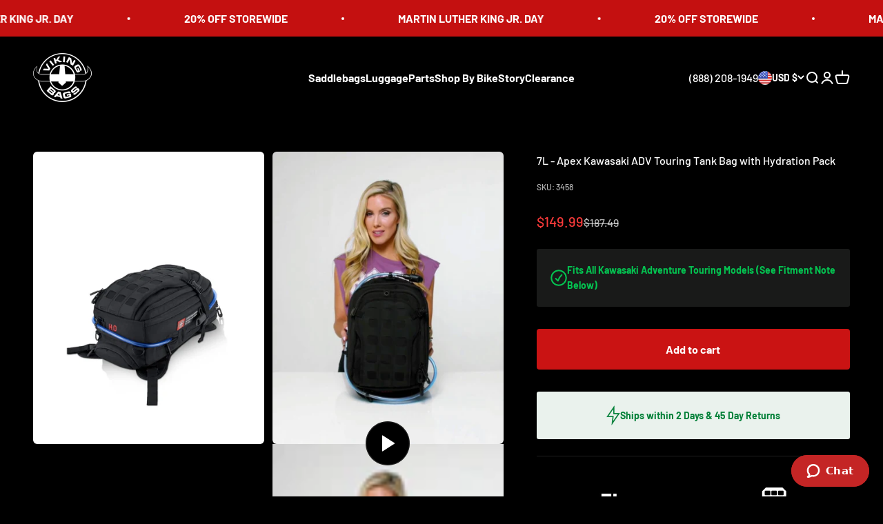

--- FILE ---
content_type: text/html; charset=utf-8
request_url: https://www.vikingbags.com/products/viking-apex-kawasaki-adv-touring-motorcycle-tank-bag-with-hydration-pack
body_size: 46586
content:
<!doctype html>

<html class="no-js" lang="en" dir="ltr">
  <head>
    <meta charset="utf-8">
    <meta name="viewport" content="width=device-width, initial-scale=1.0, height=device-height, minimum-scale=1.0, maximum-scale=1.0">
    <meta name="theme-color" content="#000000">

    <title>Viking Apex Kawasaki ADV Touring Tank Bag with Hydration Pack - VikingBags</title><meta name="description" content="Shop Viking Apex Kawasaki ADV Touring tank bag with hydration pack. Our quick detach Apex Kawasaki Adventure Touring tank bag has, backpack straps, charging port, high viz interior."><link rel="canonical" href="https://www.vikingbags.com/products/viking-apex-kawasaki-adv-touring-motorcycle-tank-bag-with-hydration-pack"><link rel="shortcut icon" href="//www.vikingbags.com/cdn/shop/files/Untitled_design_16_fe584f6e-5036-49c1-929e-5fc4553fef7f.png?v=1759521991&width=96">
      <link rel="apple-touch-icon" href="//www.vikingbags.com/cdn/shop/files/Untitled_design_16_fe584f6e-5036-49c1-929e-5fc4553fef7f.png?v=1759521991&width=180"><link rel="preconnect" href="https://cdn.shopify.com">
    <link rel="preconnect" href="https://fonts.shopifycdn.com" crossorigin>
    <link rel="dns-prefetch" href="https://productreviews.shopifycdn.com"><link rel="preload" href="//www.vikingbags.com/cdn/fonts/barlow/barlow_n7.691d1d11f150e857dcbc1c10ef03d825bc378d81.woff2" as="font" type="font/woff2" crossorigin><link rel="preload" href="//www.vikingbags.com/cdn/fonts/barlow/barlow_n5.a193a1990790eba0cc5cca569d23799830e90f07.woff2" as="font" type="font/woff2" crossorigin><meta property="og:type" content="product">
  <meta property="og:title" content="7L - Apex Kawasaki ADV Touring Tank Bag with Hydration Pack">
  <meta property="product:price:amount" content="149.99">
  <meta property="product:price:currency" content="USD"><meta property="og:image" content="http://www.vikingbags.com/cdn/shop/files/viking-apex-kawasaki-adv-touring-motorcycle-tank-bag-with-hydration-pack-main-hero-image.jpg?v=1765310968&width=2048">
  <meta property="og:image:secure_url" content="https://www.vikingbags.com/cdn/shop/files/viking-apex-kawasaki-adv-touring-motorcycle-tank-bag-with-hydration-pack-main-hero-image.jpg?v=1765310968&width=2048">
  <meta property="og:image:width" content="1515">
  <meta property="og:image:height" content="1920"><meta property="og:description" content="Shop Viking Apex Kawasaki ADV Touring tank bag with hydration pack. Our quick detach Apex Kawasaki Adventure Touring tank bag has, backpack straps, charging port, high viz interior."><meta property="og:url" content="https://www.vikingbags.com/products/viking-apex-kawasaki-adv-touring-motorcycle-tank-bag-with-hydration-pack">
<meta property="og:site_name" content="Viking Bags"><meta name="twitter:card" content="summary"><meta name="twitter:title" content="7L - Apex Kawasaki ADV Touring Tank Bag with Hydration Pack">
  <meta name="twitter:description" content="
Material: 1680D Ballistic Nylon

Dimensions: 15&quot; x 8.5&quot; x 5.5&quot; (L x B x H)
Storage Capacity: 427 Cubic Inches

Back Pack Straps
Rain Cover Included
2.0 L Hydration Pack with insulated hose
Quick Attach/Detach
Cable port for easy charging
Finish: Ballistic Nylon
"><meta name="twitter:image" content="https://www.vikingbags.com/cdn/shop/files/viking-apex-kawasaki-adv-touring-motorcycle-tank-bag-with-hydration-pack-main-hero-image.jpg?crop=center&height=1200&v=1765310968&width=1200">
  <meta name="twitter:image:alt" content="7L - Apex Kawasaki ADV Touring Tank Bag with Hydration Pack Main View">
  <script type="application/ld+json">
  {
    "@context": "https://schema.org",
    "@type": "Product",
    "productID": 8493586743600,
    "offers": [{
          "@type": "Offer",
          "name": "7L - Apex Kawasaki ADV Touring Tank Bag with Hydration Pack",
          "availability":"https://schema.org/InStock",
          "price": 149.99,
          "priceCurrency": "USD",
          "priceValidUntil": "2026-01-29","sku": "3458","gtin": "VK-ADV-TANK250","url": "https://www.vikingbags.com/products/viking-apex-kawasaki-adv-touring-motorcycle-tank-bag-with-hydration-pack?variant=45826670625072"
        }
],"aggregateRating": {
        "@type": "AggregateRating",
        "ratingValue": "4.25",
        "reviewCount": "4",
        "worstRating": "1.0",
        "bestRating": "5.0"
      },"brand": {
      "@type": "Brand",
      "name": "VikingBags"
    },
    "name": "7L - Apex Kawasaki ADV Touring Tank Bag with Hydration Pack",
    "description": "\nMaterial: 1680D Ballistic Nylon\n\nDimensions: 15\" x 8.5\" x 5.5\" (L x B x H)\nStorage Capacity: 427 Cubic Inches\n\nBack Pack Straps\nRain Cover Included\n2.0 L Hydration Pack with insulated hose\nQuick Attach\/Detach\nCable port for easy charging\nFinish: Ballistic Nylon\n",
    "category": "ADV Tank Bags for Kawasaki",
    "url": "https://www.vikingbags.com/products/viking-apex-kawasaki-adv-touring-motorcycle-tank-bag-with-hydration-pack",
    "sku": "3458","gtin": "VK-ADV-TANK250","weight": {
        "@type": "QuantitativeValue",
        "unitCode": "lb",
        "value": 3.619
      },"image": {
      "@type": "ImageObject",
      "url": "https://www.vikingbags.com/cdn/shop/files/viking-apex-kawasaki-adv-touring-motorcycle-tank-bag-with-hydration-pack-main-hero-image.jpg?v=1765310968&width=1024",
      "image": "https://www.vikingbags.com/cdn/shop/files/viking-apex-kawasaki-adv-touring-motorcycle-tank-bag-with-hydration-pack-main-hero-image.jpg?v=1765310968&width=1024",
      "name": "7L - Apex Kawasaki ADV Touring Tank Bag with Hydration Pack Main View",
      "width": "1024",
      "height": "1024"
    }
  }
  </script>



  <script type="application/ld+json">
  {
    "@context": "https://schema.org",
    "@type": "BreadcrumbList",
  "itemListElement": [{
      "@type": "ListItem",
      "position": 1,
      "name": "Home",
      "item": "https://www.vikingbags.com"
    },{
          "@type": "ListItem",
          "position": 2,
          "name": "7L - Apex Kawasaki ADV Touring Tank Bag with Hydration Pack",
          "item": "https://www.vikingbags.com/products/viking-apex-kawasaki-adv-touring-motorcycle-tank-bag-with-hydration-pack"
        }]
  }
  </script>

<style>/* Typography (heading) */
  @font-face {
  font-family: Barlow;
  font-weight: 700;
  font-style: normal;
  font-display: fallback;
  src: url("//www.vikingbags.com/cdn/fonts/barlow/barlow_n7.691d1d11f150e857dcbc1c10ef03d825bc378d81.woff2") format("woff2"),
       url("//www.vikingbags.com/cdn/fonts/barlow/barlow_n7.4fdbb1cb7da0e2c2f88492243ffa2b4f91924840.woff") format("woff");
}

@font-face {
  font-family: Barlow;
  font-weight: 700;
  font-style: italic;
  font-display: fallback;
  src: url("//www.vikingbags.com/cdn/fonts/barlow/barlow_i7.50e19d6cc2ba5146fa437a5a7443c76d5d730103.woff2") format("woff2"),
       url("//www.vikingbags.com/cdn/fonts/barlow/barlow_i7.47e9f98f1b094d912e6fd631cc3fe93d9f40964f.woff") format("woff");
}

/* Typography (body) */
  @font-face {
  font-family: Barlow;
  font-weight: 500;
  font-style: normal;
  font-display: fallback;
  src: url("//www.vikingbags.com/cdn/fonts/barlow/barlow_n5.a193a1990790eba0cc5cca569d23799830e90f07.woff2") format("woff2"),
       url("//www.vikingbags.com/cdn/fonts/barlow/barlow_n5.ae31c82169b1dc0715609b8cc6a610b917808358.woff") format("woff");
}

@font-face {
  font-family: Barlow;
  font-weight: 500;
  font-style: italic;
  font-display: fallback;
  src: url("//www.vikingbags.com/cdn/fonts/barlow/barlow_i5.714d58286997b65cd479af615cfa9bb0a117a573.woff2") format("woff2"),
       url("//www.vikingbags.com/cdn/fonts/barlow/barlow_i5.0120f77e6447d3b5df4bbec8ad8c2d029d87fb21.woff") format("woff");
}

@font-face {
  font-family: Barlow;
  font-weight: 700;
  font-style: normal;
  font-display: fallback;
  src: url("//www.vikingbags.com/cdn/fonts/barlow/barlow_n7.691d1d11f150e857dcbc1c10ef03d825bc378d81.woff2") format("woff2"),
       url("//www.vikingbags.com/cdn/fonts/barlow/barlow_n7.4fdbb1cb7da0e2c2f88492243ffa2b4f91924840.woff") format("woff");
}

@font-face {
  font-family: Barlow;
  font-weight: 700;
  font-style: italic;
  font-display: fallback;
  src: url("//www.vikingbags.com/cdn/fonts/barlow/barlow_i7.50e19d6cc2ba5146fa437a5a7443c76d5d730103.woff2") format("woff2"),
       url("//www.vikingbags.com/cdn/fonts/barlow/barlow_i7.47e9f98f1b094d912e6fd631cc3fe93d9f40964f.woff") format("woff");
}

:root {
    /**
     * ---------------------------------------------------------------------
     * SPACING VARIABLES
     *
     * We are using a spacing inspired from frameworks like Tailwind CSS.
     * ---------------------------------------------------------------------
     */
    --spacing-0-5: 0.125rem; /* 2px */
    --spacing-1: 0.25rem; /* 4px */
    --spacing-1-5: 0.375rem; /* 6px */
    --spacing-2: 0.5rem; /* 8px */
    --spacing-2-5: 0.625rem; /* 10px */
    --spacing-3: 0.75rem; /* 12px */
    --spacing-3-5: 0.875rem; /* 14px */
    --spacing-4: 1rem; /* 16px */
    --spacing-4-5: 1.125rem; /* 18px */
    --spacing-5: 1.25rem; /* 20px */
    --spacing-5-5: 1.375rem; /* 22px */
    --spacing-6: 1.5rem; /* 24px */
    --spacing-6-5: 1.625rem; /* 26px */
    --spacing-7: 1.75rem; /* 28px */
    --spacing-7-5: 1.875rem; /* 30px */
    --spacing-8: 2rem; /* 32px */
    --spacing-8-5: 2.125rem; /* 34px */
    --spacing-9: 2.25rem; /* 36px */
    --spacing-9-5: 2.375rem; /* 38px */
    --spacing-10: 2.5rem; /* 40px */
    --spacing-11: 2.75rem; /* 44px */
    --spacing-12: 3rem; /* 48px */
    --spacing-14: 3.5rem; /* 56px */
    --spacing-16: 4rem; /* 64px */
    --spacing-18: 4.5rem; /* 72px */
    --spacing-20: 5rem; /* 80px */
    --spacing-24: 6rem; /* 96px */
    --spacing-28: 7rem; /* 112px */
    --spacing-32: 8rem; /* 128px */
    --spacing-36: 9rem; /* 144px */
    --spacing-40: 10rem; /* 160px */
    --spacing-44: 11rem; /* 176px */
    --spacing-48: 12rem; /* 192px */
    --spacing-52: 13rem; /* 208px */
    --spacing-56: 14rem; /* 224px */
    --spacing-60: 15rem; /* 240px */
    --spacing-64: 16rem; /* 256px */
    --spacing-72: 18rem; /* 288px */
    --spacing-80: 20rem; /* 320px */
    --spacing-96: 24rem; /* 384px */

    /* Container */
    --container-max-width: 1800px;
    --container-narrow-max-width: 1550px;
    --container-gutter: var(--spacing-5);
    --section-outer-spacing-block: var(--spacing-12);
    --section-inner-max-spacing-block: var(--spacing-10);
    --section-inner-spacing-inline: var(--container-gutter);
    --section-stack-spacing-block: var(--spacing-8);

    /* Grid gutter */
    --grid-gutter: var(--spacing-5);

    /* Product list settings */
    --product-list-row-gap: var(--spacing-8);
    --product-list-column-gap: var(--grid-gutter);

    /* Form settings */
    --input-gap: var(--spacing-2);
    --input-height: 2.625rem;
    --input-padding-inline: var(--spacing-4);

    /* Other sizes */
    --sticky-area-height: calc(var(--sticky-announcement-bar-enabled, 0) * var(--announcement-bar-height, 0px) + var(--sticky-header-enabled, 0) * var(--header-height, 0px));

    /* RTL support */
    --transform-logical-flip: 1;
    --transform-origin-start: left;
    --transform-origin-end: right;

    /**
     * ---------------------------------------------------------------------
     * TYPOGRAPHY
     * ---------------------------------------------------------------------
     */

    /* Font properties */
    --heading-font-family: Barlow, sans-serif;
    --heading-font-weight: 700;
    --heading-font-style: normal;
    --heading-text-transform: normal;
    --heading-letter-spacing: -0.02em;
    --text-font-family: Barlow, sans-serif;
    --text-font-weight: 500;
    --text-font-style: normal;
    --text-letter-spacing: 0.0em;

    /* Font sizes */
    --text-h0: 3rem;
    --text-h1: 2.5rem;
    --text-h2: 2rem;
    --text-h3: 1.5rem;
    --text-h4: 1.375rem;
    --text-h5: 1.125rem;
    --text-h6: 1rem;
    --text-xs: 0.6875rem;
    --text-sm: 0.75rem;
    --text-base: 0.875rem;
    --text-lg: 1.125rem;

    /**
     * ---------------------------------------------------------------------
     * COLORS
     * ---------------------------------------------------------------------
     */

    /* Color settings */--accent: 26 26 26;
    --text-primary: 255 255 255;
    --background-primary: 0 0 0;
    --dialog-background: 0 0 0;
    --border-color: var(--text-color, var(--text-primary)) / 0.12;

    /* Button colors */
    --button-background-primary: 26 26 26;
    --button-text-primary: 255 255 255;
    --button-background-secondary: 240 196 23;
    --button-text-secondary: 26 26 26;

    /* Status colors */
    --success-background: 224 244 232;
    --success-text: 0 163 65;
    --warning-background: 255 246 233;
    --warning-text: 255 183 74;
    --error-background: 254 231 231;
    --error-text: 248 58 58;

    /* Product colors */
    --on-sale-text: 248 58 58;
    --on-sale-badge-background: 248 58 58;
    --on-sale-badge-text: 255 255 255;
    --sold-out-badge-background: 0 0 0;
    --sold-out-badge-text: 255 255 255;
    --primary-badge-background: 90 171 127;
    --primary-badge-text: 255 255 255;
    --star-color: 218 31 31;
    --product-card-background: 0 0 0;
    --product-card-text: 255 255 255;

    /* Header colors */
    --header-background: 0 0 0;
    --header-text: 255 255 255;

    /* Footer colors */
    --footer-background: 15 15 15;
    --footer-text: 255 255 255;

    /* Rounded variables (used for border radius) */
    --rounded-xs: 0.25rem;
    --rounded-sm: 0.1875rem;
    --rounded: 0.375rem;
    --rounded-lg: 0.75rem;
    --rounded-full: 9999px;

    --rounded-button: 0.25rem;
    --rounded-input: 0.0rem;

    /* Box shadow */
    --shadow-sm: 0 2px 8px rgb(var(--text-primary) / 0.1);
    --shadow: 0 5px 15px rgb(var(--text-primary) / 0.1);
    --shadow-md: 0 5px 30px rgb(var(--text-primary) / 0.1);
    --shadow-block: 0px 18px 50px rgb(var(--text-primary) / 0.1);

    /**
     * ---------------------------------------------------------------------
     * OTHER
     * ---------------------------------------------------------------------
     */

    --cursor-close-svg-url: url(//www.vikingbags.com/cdn/shop/t/122/assets/cursor-close.svg?v=147174565022153725511748556726);
    --cursor-zoom-in-svg-url: url(//www.vikingbags.com/cdn/shop/t/122/assets/cursor-zoom-in.svg?v=154953035094101115921748556726);
    --cursor-zoom-out-svg-url: url(//www.vikingbags.com/cdn/shop/t/122/assets/cursor-zoom-out.svg?v=16155520337305705181748556726);
    --checkmark-svg-url: url(//www.vikingbags.com/cdn/shop/t/122/assets/checkmark.svg?v=77552481021870063511748556726);
  }

  [dir="rtl"]:root {
    /* RTL support */
    --transform-logical-flip: -1;
    --transform-origin-start: right;
    --transform-origin-end: left;
  }

  @media screen and (min-width: 700px) {
    :root {
      /* Typography (font size) */
      --text-h0: 4rem;
      --text-h1: 3rem;
      --text-h2: 2.5rem;
      --text-h3: 2rem;
      --text-h4: 1.625rem;
      --text-h5: 1.25rem;
      --text-h6: 1.125rem;

      --text-xs: 0.75rem;
      --text-sm: 0.875rem;
      --text-base: 1.0rem;
      --text-lg: 1.25rem;

      /* Spacing */
      --container-gutter: 2rem;
      --section-outer-spacing-block: var(--spacing-16);
      --section-inner-max-spacing-block: var(--spacing-12);
      --section-inner-spacing-inline: var(--spacing-12);
      --section-stack-spacing-block: var(--spacing-12);

      /* Grid gutter */
      --grid-gutter: var(--spacing-6);

      /* Product list settings */
      --product-list-row-gap: var(--spacing-12);

      /* Form settings */
      --input-gap: 1rem;
      --input-height: 3.125rem;
      --input-padding-inline: var(--spacing-5);
    }
  }

  @media screen and (min-width: 1000px) {
    :root {
      /* Spacing settings */
      --container-gutter: var(--spacing-12);
      --section-outer-spacing-block: var(--spacing-18);
      --section-inner-max-spacing-block: var(--spacing-16);
      --section-inner-spacing-inline: var(--spacing-16);
      --section-stack-spacing-block: var(--spacing-12);
    }
  }

  @media screen and (min-width: 1150px) {
    :root {
      /* Spacing settings */
      --container-gutter: var(--spacing-12);
      --section-outer-spacing-block: var(--spacing-20);
      --section-inner-max-spacing-block: var(--spacing-16);
      --section-inner-spacing-inline: var(--spacing-16);
      --section-stack-spacing-block: var(--spacing-12);
    }
  }

  @media screen and (min-width: 1400px) {
    :root {
      /* Typography (font size) */
      --text-h0: 5rem;
      --text-h1: 3.75rem;
      --text-h2: 3rem;
      --text-h3: 2.25rem;
      --text-h4: 2rem;
      --text-h5: 1.5rem;
      --text-h6: 1.25rem;

      --section-outer-spacing-block: var(--spacing-24);
      --section-inner-max-spacing-block: var(--spacing-18);
      --section-inner-spacing-inline: var(--spacing-18);
    }
  }

  @media screen and (min-width: 1600px) {
    :root {
      --section-outer-spacing-block: var(--spacing-24);
      --section-inner-max-spacing-block: var(--spacing-20);
      --section-inner-spacing-inline: var(--spacing-20);
    }
  }

  /**
   * ---------------------------------------------------------------------
   * LIQUID DEPENDANT CSS
   *
   * Our main CSS is Liquid free, but some very specific features depend on
   * theme settings, so we have them here
   * ---------------------------------------------------------------------
   */@media screen and (pointer: fine) {
        .button:not([disabled]):hover, .btn:not([disabled]):hover, .shopify-payment-button__button--unbranded:not([disabled]):hover {
          --button-background-opacity: 0.85;
        }

        .button--subdued:not([disabled]):hover {
          --button-background: var(--text-color) / .05 !important;
        }
      }</style><script>
  document.documentElement.classList.replace('no-js', 'js');

  // This allows to expose several variables to the global scope, to be used in scripts
  window.themeVariables = {
    settings: {
      showPageTransition: true,
      headingApparition: "split_fade",
      pageType: "product",
      moneyFormat: "${{amount}}",
      moneyWithCurrencyFormat: "${{amount}} USD",
      currencyCodeEnabled: false,
      cartType: "popover",
      showDiscount: false,
      discountMode: "saving"
    },

    strings: {
      accessibilityClose: "Close",
      accessibilityNext: "Next",
      accessibilityPrevious: "Previous",
      addToCartButton: "Add to cart",
      soldOutButton: "Sold out",
      preOrderButton: "Pre-order",
      unavailableButton: "Unavailable",
      closeGallery: "Close gallery",
      zoomGallery: "Zoom",
      errorGallery: "Image cannot be loaded",
      soldOutBadge: "Sold out",
      discountBadge: "Save @@",
      sku: "SKU:",
      searchNoResults: "No results could be found.",
      addOrderNote: "Add order note",
      editOrderNote: "Edit order note",
      shippingEstimatorNoResults: "Sorry, we do not ship to your address.",
      shippingEstimatorOneResult: "There is one shipping rate for your address:",
      shippingEstimatorMultipleResults: "There are several shipping rates for your address:",
      shippingEstimatorError: "One or more error occurred while retrieving shipping rates:"
    },

    breakpoints: {
      'sm': 'screen and (min-width: 700px)',
      'md': 'screen and (min-width: 1000px)',
      'lg': 'screen and (min-width: 1150px)',
      'xl': 'screen and (min-width: 1400px)',

      'sm-max': 'screen and (max-width: 699px)',
      'md-max': 'screen and (max-width: 999px)',
      'lg-max': 'screen and (max-width: 1149px)',
      'xl-max': 'screen and (max-width: 1399px)'
    }
  };window.addEventListener('DOMContentLoaded', () => {
      const isReloaded = (window.performance.navigation && window.performance.navigation.type === 1) || window.performance.getEntriesByType('navigation').map((nav) => nav.type).includes('reload');

      if ('animate' in document.documentElement && window.matchMedia('(prefers-reduced-motion: no-preference)').matches && document.referrer.includes(location.host) && !isReloaded) {
        document.body.animate({opacity: [0, 1]}, {duration: 115, fill: 'forwards'});
      }
    });

    window.addEventListener('pageshow', (event) => {
      document.body.classList.remove('page-transition');

      if (event.persisted) {
        document.body.animate({opacity: [0, 1]}, {duration: 0, fill: 'forwards'});
      }
    });// For detecting native share
  document.documentElement.classList.add(`native-share--${navigator.share ? 'enabled' : 'disabled'}`);// We save the product ID in local storage to be eventually used for recently viewed section
    try {
      const recentlyViewedProducts = new Set(JSON.parse(localStorage.getItem('theme:recently-viewed-products') || '[]'));

      recentlyViewedProducts.delete(8493586743600); // Delete first to re-move the product
      recentlyViewedProducts.add(8493586743600);

      localStorage.setItem('theme:recently-viewed-products', JSON.stringify(Array.from(recentlyViewedProducts.values()).reverse()));
    } catch (e) {
      // Safari in private mode does not allow setting item, we silently fail
    }</script><script type="module" src="//www.vikingbags.com/cdn/shop/t/122/assets/vendor.min.js?v=110209841862038618801748556726"></script>
    <script type="module" src="//www.vikingbags.com/cdn/shop/t/122/assets/theme.js?v=83212964223416438421748557412"></script>
    <script type="module" src="//www.vikingbags.com/cdn/shop/t/122/assets/sections.js?v=180557902478581015981748620110"></script>

    <script>(function(w,d,t,r,u){var f,n,i;w[u]=w[u]||[],f=function(){var o={ti:"142000994", tm:"shpfy_ui", enableAutoSpaTracking: true};o.q=w[u],w[u]=new UET(o),w[u].push("pageLoad")},n=d.createElement(t),n.src=r,n.async=1,n.onload=n.onreadystatechange=function(){var s=this.readyState;s&&s!=="loaded"&&s!=="complete"||(f(),n.onload=n.onreadystatechange=null)},i=d.getElementsByTagName(t)[0],i.parentNode.insertBefore(n,i)})(window,document,"script","//bat.bing.com/bat.js","uetq");</script>
    
    <script>window.performance && window.performance.mark && window.performance.mark('shopify.content_for_header.start');</script><meta name="google-site-verification" content="0apLo2ueuc4IySjTBUfdfDpV5UAyt4lR4icc2Sr14OE">
<meta id="shopify-digital-wallet" name="shopify-digital-wallet" content="/76271943984/digital_wallets/dialog">
<meta name="shopify-checkout-api-token" content="525af1bf9d29055159ffa3b5ebac9c8d">
<meta id="in-context-paypal-metadata" data-shop-id="76271943984" data-venmo-supported="true" data-environment="production" data-locale="en_US" data-paypal-v4="true" data-currency="USD">
<link rel="alternate" type="application/json+oembed" href="https://www.vikingbags.com/products/viking-apex-kawasaki-adv-touring-motorcycle-tank-bag-with-hydration-pack.oembed">
<script async="async" src="/checkouts/internal/preloads.js?locale=en-US"></script>
<link rel="preconnect" href="https://shop.app" crossorigin="anonymous">
<script async="async" src="https://shop.app/checkouts/internal/preloads.js?locale=en-US&shop_id=76271943984" crossorigin="anonymous"></script>
<script id="apple-pay-shop-capabilities" type="application/json">{"shopId":76271943984,"countryCode":"US","currencyCode":"USD","merchantCapabilities":["supports3DS"],"merchantId":"gid:\/\/shopify\/Shop\/76271943984","merchantName":"Viking Bags","requiredBillingContactFields":["postalAddress","email","phone"],"requiredShippingContactFields":["postalAddress","email","phone"],"shippingType":"shipping","supportedNetworks":["visa","masterCard","amex","discover","elo","jcb"],"total":{"type":"pending","label":"Viking Bags","amount":"1.00"},"shopifyPaymentsEnabled":true,"supportsSubscriptions":true}</script>
<script id="shopify-features" type="application/json">{"accessToken":"525af1bf9d29055159ffa3b5ebac9c8d","betas":["rich-media-storefront-analytics"],"domain":"www.vikingbags.com","predictiveSearch":true,"shopId":76271943984,"locale":"en"}</script>
<script>var Shopify = Shopify || {};
Shopify.shop = "48b00c.myshopify.com";
Shopify.locale = "en";
Shopify.currency = {"active":"USD","rate":"1.0"};
Shopify.country = "US";
Shopify.theme = {"name":"2.95 - Flash Sale Badges","id":176570138928,"schema_name":"Impact","schema_version":"4.8.0","theme_store_id":1190,"role":"main"};
Shopify.theme.handle = "null";
Shopify.theme.style = {"id":null,"handle":null};
Shopify.cdnHost = "www.vikingbags.com/cdn";
Shopify.routes = Shopify.routes || {};
Shopify.routes.root = "/";</script>
<script type="module">!function(o){(o.Shopify=o.Shopify||{}).modules=!0}(window);</script>
<script>!function(o){function n(){var o=[];function n(){o.push(Array.prototype.slice.apply(arguments))}return n.q=o,n}var t=o.Shopify=o.Shopify||{};t.loadFeatures=n(),t.autoloadFeatures=n()}(window);</script>
<script>
  window.ShopifyPay = window.ShopifyPay || {};
  window.ShopifyPay.apiHost = "shop.app\/pay";
  window.ShopifyPay.redirectState = null;
</script>
<script id="shop-js-analytics" type="application/json">{"pageType":"product"}</script>
<script defer="defer" async type="module" src="//www.vikingbags.com/cdn/shopifycloud/shop-js/modules/v2/client.init-shop-cart-sync_BApSsMSl.en.esm.js"></script>
<script defer="defer" async type="module" src="//www.vikingbags.com/cdn/shopifycloud/shop-js/modules/v2/chunk.common_CBoos6YZ.esm.js"></script>
<script type="module">
  await import("//www.vikingbags.com/cdn/shopifycloud/shop-js/modules/v2/client.init-shop-cart-sync_BApSsMSl.en.esm.js");
await import("//www.vikingbags.com/cdn/shopifycloud/shop-js/modules/v2/chunk.common_CBoos6YZ.esm.js");

  window.Shopify.SignInWithShop?.initShopCartSync?.({"fedCMEnabled":true,"windoidEnabled":true});

</script>
<script defer="defer" async type="module" src="//www.vikingbags.com/cdn/shopifycloud/shop-js/modules/v2/client.payment-terms_BHOWV7U_.en.esm.js"></script>
<script defer="defer" async type="module" src="//www.vikingbags.com/cdn/shopifycloud/shop-js/modules/v2/chunk.common_CBoos6YZ.esm.js"></script>
<script defer="defer" async type="module" src="//www.vikingbags.com/cdn/shopifycloud/shop-js/modules/v2/chunk.modal_Bu1hFZFC.esm.js"></script>
<script type="module">
  await import("//www.vikingbags.com/cdn/shopifycloud/shop-js/modules/v2/client.payment-terms_BHOWV7U_.en.esm.js");
await import("//www.vikingbags.com/cdn/shopifycloud/shop-js/modules/v2/chunk.common_CBoos6YZ.esm.js");
await import("//www.vikingbags.com/cdn/shopifycloud/shop-js/modules/v2/chunk.modal_Bu1hFZFC.esm.js");

  
</script>
<script>
  window.Shopify = window.Shopify || {};
  if (!window.Shopify.featureAssets) window.Shopify.featureAssets = {};
  window.Shopify.featureAssets['shop-js'] = {"shop-button":["modules/v2/client.shop-button_D_JX508o.en.esm.js","modules/v2/chunk.common_CBoos6YZ.esm.js"],"init-fed-cm":["modules/v2/client.init-fed-cm_BzwGC0Wi.en.esm.js","modules/v2/chunk.common_CBoos6YZ.esm.js"],"shop-toast-manager":["modules/v2/client.shop-toast-manager_tEhgP2F9.en.esm.js","modules/v2/chunk.common_CBoos6YZ.esm.js"],"shop-cart-sync":["modules/v2/client.shop-cart-sync_DJczDl9f.en.esm.js","modules/v2/chunk.common_CBoos6YZ.esm.js"],"init-shop-cart-sync":["modules/v2/client.init-shop-cart-sync_BApSsMSl.en.esm.js","modules/v2/chunk.common_CBoos6YZ.esm.js"],"avatar":["modules/v2/client.avatar_BTnouDA3.en.esm.js"],"init-shop-email-lookup-coordinator":["modules/v2/client.init-shop-email-lookup-coordinator_DFwWcvrS.en.esm.js","modules/v2/chunk.common_CBoos6YZ.esm.js"],"init-windoid":["modules/v2/client.init-windoid_BS26ThXS.en.esm.js","modules/v2/chunk.common_CBoos6YZ.esm.js"],"shop-cash-offers":["modules/v2/client.shop-cash-offers_DthCPNIO.en.esm.js","modules/v2/chunk.common_CBoos6YZ.esm.js","modules/v2/chunk.modal_Bu1hFZFC.esm.js"],"init-customer-accounts-sign-up":["modules/v2/client.init-customer-accounts-sign-up_TlVCiykN.en.esm.js","modules/v2/client.shop-login-button_DwLgFT0K.en.esm.js","modules/v2/chunk.common_CBoos6YZ.esm.js","modules/v2/chunk.modal_Bu1hFZFC.esm.js"],"pay-button":["modules/v2/client.pay-button_BuNmcIr_.en.esm.js","modules/v2/chunk.common_CBoos6YZ.esm.js"],"init-customer-accounts":["modules/v2/client.init-customer-accounts_C0Oh2ljF.en.esm.js","modules/v2/client.shop-login-button_DwLgFT0K.en.esm.js","modules/v2/chunk.common_CBoos6YZ.esm.js","modules/v2/chunk.modal_Bu1hFZFC.esm.js"],"init-shop-for-new-customer-accounts":["modules/v2/client.init-shop-for-new-customer-accounts_DrjXSI53.en.esm.js","modules/v2/client.shop-login-button_DwLgFT0K.en.esm.js","modules/v2/chunk.common_CBoos6YZ.esm.js","modules/v2/chunk.modal_Bu1hFZFC.esm.js"],"shop-login-button":["modules/v2/client.shop-login-button_DwLgFT0K.en.esm.js","modules/v2/chunk.common_CBoos6YZ.esm.js","modules/v2/chunk.modal_Bu1hFZFC.esm.js"],"shop-follow-button":["modules/v2/client.shop-follow-button_C5D3XtBb.en.esm.js","modules/v2/chunk.common_CBoos6YZ.esm.js","modules/v2/chunk.modal_Bu1hFZFC.esm.js"],"checkout-modal":["modules/v2/client.checkout-modal_8TC_1FUY.en.esm.js","modules/v2/chunk.common_CBoos6YZ.esm.js","modules/v2/chunk.modal_Bu1hFZFC.esm.js"],"lead-capture":["modules/v2/client.lead-capture_Cq0gfm7I.en.esm.js","modules/v2/chunk.common_CBoos6YZ.esm.js","modules/v2/chunk.modal_Bu1hFZFC.esm.js"],"shop-login":["modules/v2/client.shop-login_BmtnoEUo.en.esm.js","modules/v2/chunk.common_CBoos6YZ.esm.js","modules/v2/chunk.modal_Bu1hFZFC.esm.js"],"payment-terms":["modules/v2/client.payment-terms_BHOWV7U_.en.esm.js","modules/v2/chunk.common_CBoos6YZ.esm.js","modules/v2/chunk.modal_Bu1hFZFC.esm.js"]};
</script>
<script>(function() {
  var isLoaded = false;
  function asyncLoad() {
    if (isLoaded) return;
    isLoaded = true;
    var urls = ["https:\/\/chimpstatic.com\/mcjs-connected\/js\/users\/d23237ba65df7accdb9adaec5\/7a306a944f7e5f309e6c552d1.js?shop=48b00c.myshopify.com","https:\/\/static.shareasale.com\/json\/shopify\/shareasale-tracking.js?sasmid=45493\u0026ssmtid=19038\u0026shop=48b00c.myshopify.com","https:\/\/app.adbeacon.com\/os\/bb2efb5522a07401?shop=48b00c.myshopify.com","https:\/\/shopify-extension.getredo.com\/main.js?widget_id=3i12n5cdteud4j4\u0026shop=48b00c.myshopify.com","https:\/\/loox.io\/widget\/NVM1I_J0mM\/loox.1744322316438.js?shop=48b00c.myshopify.com","https:\/\/cdn.pushowl.com\/latest\/sdks\/pushowl-shopify.js?subdomain=48b00c\u0026environment=production\u0026guid=9c59b2a1-23f5-41d3-9b1c-dc4e8933a72e\u0026shop=48b00c.myshopify.com"];
    for (var i = 0; i < urls.length; i++) {
      var s = document.createElement('script');
      s.type = 'text/javascript';
      s.async = true;
      s.src = urls[i];
      var x = document.getElementsByTagName('script')[0];
      x.parentNode.insertBefore(s, x);
    }
  };
  if(window.attachEvent) {
    window.attachEvent('onload', asyncLoad);
  } else {
    window.addEventListener('load', asyncLoad, false);
  }
})();</script>
<script id="__st">var __st={"a":76271943984,"offset":-28800,"reqid":"545e7dca-c198-430b-9d51-8408f08cb757-1768843018","pageurl":"www.vikingbags.com\/products\/viking-apex-kawasaki-adv-touring-motorcycle-tank-bag-with-hydration-pack","u":"6203393157e5","p":"product","rtyp":"product","rid":8493586743600};</script>
<script>window.ShopifyPaypalV4VisibilityTracking = true;</script>
<script id="captcha-bootstrap">!function(){'use strict';const t='contact',e='account',n='new_comment',o=[[t,t],['blogs',n],['comments',n],[t,'customer']],c=[[e,'customer_login'],[e,'guest_login'],[e,'recover_customer_password'],[e,'create_customer']],r=t=>t.map((([t,e])=>`form[action*='/${t}']:not([data-nocaptcha='true']) input[name='form_type'][value='${e}']`)).join(','),a=t=>()=>t?[...document.querySelectorAll(t)].map((t=>t.form)):[];function s(){const t=[...o],e=r(t);return a(e)}const i='password',u='form_key',d=['recaptcha-v3-token','g-recaptcha-response','h-captcha-response',i],f=()=>{try{return window.sessionStorage}catch{return}},m='__shopify_v',_=t=>t.elements[u];function p(t,e,n=!1){try{const o=window.sessionStorage,c=JSON.parse(o.getItem(e)),{data:r}=function(t){const{data:e,action:n}=t;return t[m]||n?{data:e,action:n}:{data:t,action:n}}(c);for(const[e,n]of Object.entries(r))t.elements[e]&&(t.elements[e].value=n);n&&o.removeItem(e)}catch(o){console.error('form repopulation failed',{error:o})}}const l='form_type',E='cptcha';function T(t){t.dataset[E]=!0}const w=window,h=w.document,L='Shopify',v='ce_forms',y='captcha';let A=!1;((t,e)=>{const n=(g='f06e6c50-85a8-45c8-87d0-21a2b65856fe',I='https://cdn.shopify.com/shopifycloud/storefront-forms-hcaptcha/ce_storefront_forms_captcha_hcaptcha.v1.5.2.iife.js',D={infoText:'Protected by hCaptcha',privacyText:'Privacy',termsText:'Terms'},(t,e,n)=>{const o=w[L][v],c=o.bindForm;if(c)return c(t,g,e,D).then(n);var r;o.q.push([[t,g,e,D],n]),r=I,A||(h.body.append(Object.assign(h.createElement('script'),{id:'captcha-provider',async:!0,src:r})),A=!0)});var g,I,D;w[L]=w[L]||{},w[L][v]=w[L][v]||{},w[L][v].q=[],w[L][y]=w[L][y]||{},w[L][y].protect=function(t,e){n(t,void 0,e),T(t)},Object.freeze(w[L][y]),function(t,e,n,w,h,L){const[v,y,A,g]=function(t,e,n){const i=e?o:[],u=t?c:[],d=[...i,...u],f=r(d),m=r(i),_=r(d.filter((([t,e])=>n.includes(e))));return[a(f),a(m),a(_),s()]}(w,h,L),I=t=>{const e=t.target;return e instanceof HTMLFormElement?e:e&&e.form},D=t=>v().includes(t);t.addEventListener('submit',(t=>{const e=I(t);if(!e)return;const n=D(e)&&!e.dataset.hcaptchaBound&&!e.dataset.recaptchaBound,o=_(e),c=g().includes(e)&&(!o||!o.value);(n||c)&&t.preventDefault(),c&&!n&&(function(t){try{if(!f())return;!function(t){const e=f();if(!e)return;const n=_(t);if(!n)return;const o=n.value;o&&e.removeItem(o)}(t);const e=Array.from(Array(32),(()=>Math.random().toString(36)[2])).join('');!function(t,e){_(t)||t.append(Object.assign(document.createElement('input'),{type:'hidden',name:u})),t.elements[u].value=e}(t,e),function(t,e){const n=f();if(!n)return;const o=[...t.querySelectorAll(`input[type='${i}']`)].map((({name:t})=>t)),c=[...d,...o],r={};for(const[a,s]of new FormData(t).entries())c.includes(a)||(r[a]=s);n.setItem(e,JSON.stringify({[m]:1,action:t.action,data:r}))}(t,e)}catch(e){console.error('failed to persist form',e)}}(e),e.submit())}));const S=(t,e)=>{t&&!t.dataset[E]&&(n(t,e.some((e=>e===t))),T(t))};for(const o of['focusin','change'])t.addEventListener(o,(t=>{const e=I(t);D(e)&&S(e,y())}));const B=e.get('form_key'),M=e.get(l),P=B&&M;t.addEventListener('DOMContentLoaded',(()=>{const t=y();if(P)for(const e of t)e.elements[l].value===M&&p(e,B);[...new Set([...A(),...v().filter((t=>'true'===t.dataset.shopifyCaptcha))])].forEach((e=>S(e,t)))}))}(h,new URLSearchParams(w.location.search),n,t,e,['guest_login'])})(!0,!1)}();</script>
<script integrity="sha256-4kQ18oKyAcykRKYeNunJcIwy7WH5gtpwJnB7kiuLZ1E=" data-source-attribution="shopify.loadfeatures" defer="defer" src="//www.vikingbags.com/cdn/shopifycloud/storefront/assets/storefront/load_feature-a0a9edcb.js" crossorigin="anonymous"></script>
<script crossorigin="anonymous" defer="defer" src="//www.vikingbags.com/cdn/shopifycloud/storefront/assets/shopify_pay/storefront-65b4c6d7.js?v=20250812"></script>
<script data-source-attribution="shopify.dynamic_checkout.dynamic.init">var Shopify=Shopify||{};Shopify.PaymentButton=Shopify.PaymentButton||{isStorefrontPortableWallets:!0,init:function(){window.Shopify.PaymentButton.init=function(){};var t=document.createElement("script");t.src="https://www.vikingbags.com/cdn/shopifycloud/portable-wallets/latest/portable-wallets.en.js",t.type="module",document.head.appendChild(t)}};
</script>
<script data-source-attribution="shopify.dynamic_checkout.buyer_consent">
  function portableWalletsHideBuyerConsent(e){var t=document.getElementById("shopify-buyer-consent"),n=document.getElementById("shopify-subscription-policy-button");t&&n&&(t.classList.add("hidden"),t.setAttribute("aria-hidden","true"),n.removeEventListener("click",e))}function portableWalletsShowBuyerConsent(e){var t=document.getElementById("shopify-buyer-consent"),n=document.getElementById("shopify-subscription-policy-button");t&&n&&(t.classList.remove("hidden"),t.removeAttribute("aria-hidden"),n.addEventListener("click",e))}window.Shopify?.PaymentButton&&(window.Shopify.PaymentButton.hideBuyerConsent=portableWalletsHideBuyerConsent,window.Shopify.PaymentButton.showBuyerConsent=portableWalletsShowBuyerConsent);
</script>
<script data-source-attribution="shopify.dynamic_checkout.cart.bootstrap">document.addEventListener("DOMContentLoaded",(function(){function t(){return document.querySelector("shopify-accelerated-checkout-cart, shopify-accelerated-checkout")}if(t())Shopify.PaymentButton.init();else{new MutationObserver((function(e,n){t()&&(Shopify.PaymentButton.init(),n.disconnect())})).observe(document.body,{childList:!0,subtree:!0})}}));
</script>
<link id="shopify-accelerated-checkout-styles" rel="stylesheet" media="screen" href="https://www.vikingbags.com/cdn/shopifycloud/portable-wallets/latest/accelerated-checkout-backwards-compat.css" crossorigin="anonymous">
<style id="shopify-accelerated-checkout-cart">
        #shopify-buyer-consent {
  margin-top: 1em;
  display: inline-block;
  width: 100%;
}

#shopify-buyer-consent.hidden {
  display: none;
}

#shopify-subscription-policy-button {
  background: none;
  border: none;
  padding: 0;
  text-decoration: underline;
  font-size: inherit;
  cursor: pointer;
}

#shopify-subscription-policy-button::before {
  box-shadow: none;
}

      </style>

<script>window.performance && window.performance.mark && window.performance.mark('shopify.content_for_header.end');</script>
<link href="//www.vikingbags.com/cdn/shop/t/122/assets/theme.css?v=80962850753736307671748556726" rel="stylesheet" type="text/css" media="all" /><!-- BEGIN app block: shopify://apps/uppromote-affiliate/blocks/core-script/64c32457-930d-4cb9-9641-e24c0d9cf1f4 --><!-- BEGIN app snippet: core-metafields-setting --><!--suppress ES6ConvertVarToLetConst -->
<script type="application/json" id="core-uppromote-settings">{"app_env":{"env":"production"},"message_bar_setting":{"referral_enable":0,"referral_content":"You're shopping with {affiliate_name}!","referral_font":"Poppins","referral_font_size":14,"referral_text_color":"#ffffff","referral_background_color":"#cc1919","not_referral_enable":0,"not_referral_content":"Enjoy your time.","not_referral_font":"Poppins","not_referral_font_size":14,"not_referral_text_color":"#ffffff","not_referral_background_color":"#338FB1"}}</script>
<script type="application/json" id="core-uppromote-cart">{"note":null,"attributes":{},"original_total_price":0,"total_price":0,"total_discount":0,"total_weight":0.0,"item_count":0,"items":[],"requires_shipping":false,"currency":"USD","items_subtotal_price":0,"cart_level_discount_applications":[],"checkout_charge_amount":0}</script>
<script id="core-uppromote-quick-store-tracking-vars">
    function getDocumentContext(){const{href:a,hash:b,host:c,hostname:d,origin:e,pathname:f,port:g,protocol:h,search:i}=window.location,j=document.referrer,k=document.characterSet,l=document.title;return{location:{href:a,hash:b,host:c,hostname:d,origin:e,pathname:f,port:g,protocol:h,search:i},referrer:j||document.location.href,characterSet:k,title:l}}function getNavigatorContext(){const{language:a,cookieEnabled:b,languages:c,userAgent:d}=navigator;return{language:a,cookieEnabled:b,languages:c,userAgent:d}}function getWindowContext(){const{innerHeight:a,innerWidth:b,outerHeight:c,outerWidth:d,origin:e,screen:{height:j,width:k},screenX:f,screenY:g,scrollX:h,scrollY:i}=window;return{innerHeight:a,innerWidth:b,outerHeight:c,outerWidth:d,origin:e,screen:{screenHeight:j,screenWidth:k},screenX:f,screenY:g,scrollX:h,scrollY:i,location:getDocumentContext().location}}function getContext(){return{document:getDocumentContext(),navigator:getNavigatorContext(),window:getWindowContext()}}
    if (window.location.href.includes('?sca_ref=')) {
        localStorage.setItem('__up_lastViewedPageContext', JSON.stringify({
            context: getContext(),
            timestamp: new Date().toISOString(),
        }))
    }
</script>

<script id="core-uppromote-setting-booster">
    var UpPromoteCoreSettings = JSON.parse(document.getElementById('core-uppromote-settings').textContent)
    UpPromoteCoreSettings.currentCart = JSON.parse(document.getElementById('core-uppromote-cart')?.textContent || '{}')
    const idToClean = ['core-uppromote-settings', 'core-uppromote-cart', 'core-uppromote-setting-booster', 'core-uppromote-quick-store-tracking-vars']
    idToClean.forEach(id => {
        document.getElementById(id)?.remove()
    })
</script>
<!-- END app snippet -->


<!-- END app block --><!-- BEGIN app block: shopify://apps/sitemap-noindex-pro-seo/blocks/app-embed/4d815e2c-5af0-46ba-8301-d0f9cf660031 -->
<!-- END app block --><!-- BEGIN app block: shopify://apps/gsc-instagram-feed/blocks/embed/96970b1b-b770-454f-b16b-51f47e1aa4ed --><script>
  try {
    window.GSC_INSTAFEED_WIDGETS = [{"key":"GSC-gbWMHrNGXXJiQTr","popup":{"avatar":true,"caption":true,"username":true,"likeCount":true,"permalink":true,"commentsCount":true,"permalinkText":"View post"},"blocks":[{"id":"heading-NbnkTMKviiZI","type":"heading","align":"center","color":"#f00000","value":"Join the tribe @vikingbags","enabled":true,"padding":{"mobile":{},"desktop":{}},"fontWeight":"600","textTransform":"unset","mobileFontSize":"24px","desktopFontSize":"28px"},{"id":"text-oFvPffEmsfQf","type":"text","align":"center","color":"#ffffff","value":"Be part of our rider community and stay up to date on all things moto!","enabled":true,"padding":{"mobile":{"bottom":"8px"},"desktop":{"bottom":"12px"}},"fontWeight":"400","textTransform":"unset","mobileFontSize":"14px","desktopFontSize":"16px"},{"id":"posts-zQXXyIDQQMTm","type":"posts","aspect":"4:3","radius":{"mobile":"8px","desktop":"12px"},"enabled":true,"padding":{"mobile":{},"desktop":{}},"hoverEffects":{"caption":false,"enabled":true,"instLogo":true,"likeCount":true,"commentsCount":true},"videoAutoplay":true,"mediaClickAction":"popup","showMediaTypeIcon":true},{"id":"button-asykEeKzKgWz","href":"https://instagram.com/vikingbags","type":"button","label":"Visit Instagram","width":"content","border":{"size":"2px","color":"#000000","enabled":false},"margin":{"mobile":{"top":"8px","left":"0px","right":"0px","bottom":"0px"},"desktop":{"top":"12px","left":"0px","right":"0px","bottom":"0px"}},"radius":{"value":"12px","enabled":true},"target":"_blank","enabled":true,"padding":{"mobile":{"top":"14px","left":"32px","right":"32px","bottom":"14px"},"desktop":{"top":"16px","left":"48px","right":"48px","bottom":"16px"}},"textColor":"#ffffff","background":{"blur":"0px","color":"#f00000","enabled":true},"fontWeight":"600","textTransform":"unset","mobileFontSize":"13px","desktopFontSize":"15px","mobileLetterSpacing":"0","desktopLetterSpacing":"0"}],"enabled":true,"general":{"breakpoint":"768px","updateInterval":"day"},"container":{"margin":{"mobile":{"top":"0px","left":"0px","right":"0px","bottom":"0px"},"desktop":{"top":"0px","left":"0px","right":"0px","bottom":"0px"}},"radius":{"value":"0px","enabled":true},"padding":{"mobile":{"top":"48px","left":"16px","right":"16px","bottom":"48px"},"desktop":{"top":"80px","left":"20px","right":"20px","bottom":"80px"}},"background":{"blur":"0px","color":"#000000","enabled":true},"containerWidthType":"full","containerWidthValue":"1024px"},"hasGscLogo":true,"mobileLayout":{"grid":{"gap":"4px","rowCount":2,"columnCount":3},"mode":"auto","variant":"carousel","carousel":{"gap":"4px","autoplay":{"speed":3,"enabled":true},"mediaCount":20,"columnCount":2},"autoConfig":{"grid":{"gap":"4px","rowCount":2,"columnCount":3},"variant":"carousel","carousel":{"gap":"4px","autoplay":{"speed":3,"enabled":true},"mediaCount":20,"columnCount":2}}},"desktopLayout":{"grid":{"gap":"12px","rowCount":2,"columnCount":5},"variant":"carousel","carousel":{"gap":"12px","arrows":"always","autoplay":{"speed":3,"enabled":true},"mediaCount":20,"columnCount":5}}}]
  } catch (e) {
    console.log(e);
  }
</script>


<!-- END app block --><!-- BEGIN app block: shopify://apps/klaviyo-email-marketing-sms/blocks/klaviyo-onsite-embed/2632fe16-c075-4321-a88b-50b567f42507 -->












  <script async src="https://static.klaviyo.com/onsite/js/XM8upj/klaviyo.js?company_id=XM8upj"></script>
  <script>!function(){if(!window.klaviyo){window._klOnsite=window._klOnsite||[];try{window.klaviyo=new Proxy({},{get:function(n,i){return"push"===i?function(){var n;(n=window._klOnsite).push.apply(n,arguments)}:function(){for(var n=arguments.length,o=new Array(n),w=0;w<n;w++)o[w]=arguments[w];var t="function"==typeof o[o.length-1]?o.pop():void 0,e=new Promise((function(n){window._klOnsite.push([i].concat(o,[function(i){t&&t(i),n(i)}]))}));return e}}})}catch(n){window.klaviyo=window.klaviyo||[],window.klaviyo.push=function(){var n;(n=window._klOnsite).push.apply(n,arguments)}}}}();</script>

  
    <script id="viewed_product">
      if (item == null) {
        var _learnq = _learnq || [];

        var MetafieldReviews = null
        var MetafieldYotpoRating = null
        var MetafieldYotpoCount = null
        var MetafieldLooxRating = null
        var MetafieldLooxCount = null
        var okendoProduct = null
        var okendoProductReviewCount = null
        var okendoProductReviewAverageValue = null
        try {
          // The following fields are used for Customer Hub recently viewed in order to add reviews.
          // This information is not part of __kla_viewed. Instead, it is part of __kla_viewed_reviewed_items
          MetafieldReviews = {"rating":{"scale_min":"1.0","scale_max":"5.0","value":"4.25"},"rating_count":4};
          MetafieldYotpoRating = "0"
          MetafieldYotpoCount = "0"
          MetafieldLooxRating = "4.8"
          MetafieldLooxCount = 4

          okendoProduct = null
          // If the okendo metafield is not legacy, it will error, which then requires the new json formatted data
          if (okendoProduct && 'error' in okendoProduct) {
            okendoProduct = null
          }
          okendoProductReviewCount = okendoProduct ? okendoProduct.reviewCount : null
          okendoProductReviewAverageValue = okendoProduct ? okendoProduct.reviewAverageValue : null
        } catch (error) {
          console.error('Error in Klaviyo onsite reviews tracking:', error);
        }

        var item = {
          Name: "7L - Apex Kawasaki ADV Touring Tank Bag with Hydration Pack",
          ProductID: 8493586743600,
          Categories: ["All Products Excluding Clearance","Best Selling Products","Dry Bags Kawasaki ADV Touring Motorcycle","Luggage \u0026 Saddle Bags for Kawasaki KLR650","Luggage \u0026 Saddle Bags for Kawasaki KLX230","Luggage \u0026 Saddle Bags for Kawasaki KLX300","Luggage \u0026 Saddle Bags for Kawasaki Versys 1000LT","Luggage \u0026 Saddle Bags for Kawasaki Versys-X 300","Saddlebags \u0026 Luggage Bags for Kawasaki Versys 1000","Saddlebags \u0026 Luggage Bags for Kawasaki Versys 650","Tank Bags for Kawasaki KLR650 Dual Sport Motorcycle","Tank Bags for Kawasaki KLX230 Dual Sport Motorcycle","Tank Bags for Kawasaki KLX300 Dual Sport Motorcycle","Tank Bags for Kawasaki Versys 1000 Adventure Motorcycle","Tank Bags for Kawasaki Versys 1000LT Adventure Motorcycle","Tank Bags for Kawasaki Versys 650 Adventure Motorcycle","Tank Bags for Kawasaki Versys-X 300 Adventure Motorcycle"],
          ImageURL: "https://www.vikingbags.com/cdn/shop/files/viking-apex-kawasaki-adv-touring-motorcycle-tank-bag-with-hydration-pack-main-hero-image_grande.jpg?v=1765310968",
          URL: "https://www.vikingbags.com/products/viking-apex-kawasaki-adv-touring-motorcycle-tank-bag-with-hydration-pack",
          Brand: "VikingBags",
          Price: "$149.99",
          Value: "149.99",
          CompareAtPrice: "$187.49"
        };
        _learnq.push(['track', 'Viewed Product', item]);
        _learnq.push(['trackViewedItem', {
          Title: item.Name,
          ItemId: item.ProductID,
          Categories: item.Categories,
          ImageUrl: item.ImageURL,
          Url: item.URL,
          Metadata: {
            Brand: item.Brand,
            Price: item.Price,
            Value: item.Value,
            CompareAtPrice: item.CompareAtPrice
          },
          metafields:{
            reviews: MetafieldReviews,
            yotpo:{
              rating: MetafieldYotpoRating,
              count: MetafieldYotpoCount,
            },
            loox:{
              rating: MetafieldLooxRating,
              count: MetafieldLooxCount,
            },
            okendo: {
              rating: okendoProductReviewAverageValue,
              count: okendoProductReviewCount,
            }
          }
        }]);
      }
    </script>
  




  <script>
    window.klaviyoReviewsProductDesignMode = false
  </script>







<!-- END app block --><!-- BEGIN app block: shopify://apps/simprosys-google-shopping-feed/blocks/core_settings_block/1f0b859e-9fa6-4007-97e8-4513aff5ff3b --><!-- BEGIN: GSF App Core Tags & Scripts by Simprosys Google Shopping Feed -->









<!-- END: GSF App Core Tags & Scripts by Simprosys Google Shopping Feed -->
<!-- END app block --><!-- BEGIN app block: shopify://apps/meteor-mega-menu/blocks/app_embed/9412d6a7-f8f8-4d65-b9ae-2737c2f0f45b -->


    <script>
        window.MeteorMenu = {
            // These will get handled by the Meteor class constructor
            registeredCallbacks: [],
            api: {
                on: (eventName, callback) => {
                    window.MeteorMenu.registeredCallbacks.push([eventName, callback]);
                }
            },
            revisionFileUrl: "\/\/www.vikingbags.com\/cdn\/shop\/files\/meteor-mega-menus.json?v=534318863889273944",
            storefrontAccessToken: "b5753e7a062863b139f9d38f8fd507cb",
            localeRootPath: "\/",
            languageCode: "en".toUpperCase(),
            countryCode: "US",
            shop: {
                domain: "www.vikingbags.com",
                permanentDomain: "48b00c.myshopify.com",
                moneyFormat: "${{amount}}",
                currency: "USD"
            },
            options: {
                desktopSelector: "",
                mobileSelector: "",
                disableDesktop: false,
                disableMobile: false,
                navigationLinkSpacing: 16,
                navigationLinkCaretStyle: "outline",
                menuDisplayAnimation: "none",
                menuCenterInViewport: false,
                menuVerticalOffset: 10,
                menuVerticalPadding: 0,
                menuJustifyContent: "flex-start",
                menuFontSize: 16,
                menuFontWeight: "400",
                menuTextTransform: "none",
                menuDisplayAction: "hover",
                menuDisplayDelay: "0",
                externalLinksInNewTab: "false",
                mobileBreakpoint: 0,
                addonsEnabled: false
            }
        }
    </script>

<style data-app-injected='MeteorMenu'>
        .Meteor-Navigation__Link__desktop {
  /* Any custom styles you'd like to apply */
  font-weight: bold !important;
}

    </style><!-- END app block --><script src="https://cdn.shopify.com/extensions/019bd551-4d0a-79b1-bd69-4550d8685a93/avada-app-111/assets/avada-survey.js" type="text/javascript" defer="defer"></script>
<script src="https://cdn.shopify.com/extensions/019bc4a6-eb4b-7d07-80ed-0d44dde74f8b/app-105/assets/core.min.js" type="text/javascript" defer="defer"></script>
<script src="https://cdn.shopify.com/extensions/0199e776-da15-7f04-8431-019361815ca9/instafeed-app-root-44/assets/gsc-instafeed-widget.js" type="text/javascript" defer="defer"></script>
<script src="https://cdn.shopify.com/extensions/76e9d4ee-cb70-4261-beaf-5f72a563488e/meteor-mega-menu-25/assets/meteor-menu.js" type="text/javascript" defer="defer"></script>
<link href="https://cdn.shopify.com/extensions/76e9d4ee-cb70-4261-beaf-5f72a563488e/meteor-mega-menu-25/assets/meteor-menu.css" rel="stylesheet" type="text/css" media="all">
<script src="https://cdn.shopify.com/extensions/019b7cd0-6587-73c3-9937-bcc2249fa2c4/lb-upsell-227/assets/lb-selleasy.js" type="text/javascript" defer="defer"></script>
<link href="https://monorail-edge.shopifysvc.com" rel="dns-prefetch">
<script>(function(){if ("sendBeacon" in navigator && "performance" in window) {try {var session_token_from_headers = performance.getEntriesByType('navigation')[0].serverTiming.find(x => x.name == '_s').description;} catch {var session_token_from_headers = undefined;}var session_cookie_matches = document.cookie.match(/_shopify_s=([^;]*)/);var session_token_from_cookie = session_cookie_matches && session_cookie_matches.length === 2 ? session_cookie_matches[1] : "";var session_token = session_token_from_headers || session_token_from_cookie || "";function handle_abandonment_event(e) {var entries = performance.getEntries().filter(function(entry) {return /monorail-edge.shopifysvc.com/.test(entry.name);});if (!window.abandonment_tracked && entries.length === 0) {window.abandonment_tracked = true;var currentMs = Date.now();var navigation_start = performance.timing.navigationStart;var payload = {shop_id: 76271943984,url: window.location.href,navigation_start,duration: currentMs - navigation_start,session_token,page_type: "product"};window.navigator.sendBeacon("https://monorail-edge.shopifysvc.com/v1/produce", JSON.stringify({schema_id: "online_store_buyer_site_abandonment/1.1",payload: payload,metadata: {event_created_at_ms: currentMs,event_sent_at_ms: currentMs}}));}}window.addEventListener('pagehide', handle_abandonment_event);}}());</script>
<script id="web-pixels-manager-setup">(function e(e,d,r,n,o){if(void 0===o&&(o={}),!Boolean(null===(a=null===(i=window.Shopify)||void 0===i?void 0:i.analytics)||void 0===a?void 0:a.replayQueue)){var i,a;window.Shopify=window.Shopify||{};var t=window.Shopify;t.analytics=t.analytics||{};var s=t.analytics;s.replayQueue=[],s.publish=function(e,d,r){return s.replayQueue.push([e,d,r]),!0};try{self.performance.mark("wpm:start")}catch(e){}var l=function(){var e={modern:/Edge?\/(1{2}[4-9]|1[2-9]\d|[2-9]\d{2}|\d{4,})\.\d+(\.\d+|)|Firefox\/(1{2}[4-9]|1[2-9]\d|[2-9]\d{2}|\d{4,})\.\d+(\.\d+|)|Chrom(ium|e)\/(9{2}|\d{3,})\.\d+(\.\d+|)|(Maci|X1{2}).+ Version\/(15\.\d+|(1[6-9]|[2-9]\d|\d{3,})\.\d+)([,.]\d+|)( \(\w+\)|)( Mobile\/\w+|) Safari\/|Chrome.+OPR\/(9{2}|\d{3,})\.\d+\.\d+|(CPU[ +]OS|iPhone[ +]OS|CPU[ +]iPhone|CPU IPhone OS|CPU iPad OS)[ +]+(15[._]\d+|(1[6-9]|[2-9]\d|\d{3,})[._]\d+)([._]\d+|)|Android:?[ /-](13[3-9]|1[4-9]\d|[2-9]\d{2}|\d{4,})(\.\d+|)(\.\d+|)|Android.+Firefox\/(13[5-9]|1[4-9]\d|[2-9]\d{2}|\d{4,})\.\d+(\.\d+|)|Android.+Chrom(ium|e)\/(13[3-9]|1[4-9]\d|[2-9]\d{2}|\d{4,})\.\d+(\.\d+|)|SamsungBrowser\/([2-9]\d|\d{3,})\.\d+/,legacy:/Edge?\/(1[6-9]|[2-9]\d|\d{3,})\.\d+(\.\d+|)|Firefox\/(5[4-9]|[6-9]\d|\d{3,})\.\d+(\.\d+|)|Chrom(ium|e)\/(5[1-9]|[6-9]\d|\d{3,})\.\d+(\.\d+|)([\d.]+$|.*Safari\/(?![\d.]+ Edge\/[\d.]+$))|(Maci|X1{2}).+ Version\/(10\.\d+|(1[1-9]|[2-9]\d|\d{3,})\.\d+)([,.]\d+|)( \(\w+\)|)( Mobile\/\w+|) Safari\/|Chrome.+OPR\/(3[89]|[4-9]\d|\d{3,})\.\d+\.\d+|(CPU[ +]OS|iPhone[ +]OS|CPU[ +]iPhone|CPU IPhone OS|CPU iPad OS)[ +]+(10[._]\d+|(1[1-9]|[2-9]\d|\d{3,})[._]\d+)([._]\d+|)|Android:?[ /-](13[3-9]|1[4-9]\d|[2-9]\d{2}|\d{4,})(\.\d+|)(\.\d+|)|Mobile Safari.+OPR\/([89]\d|\d{3,})\.\d+\.\d+|Android.+Firefox\/(13[5-9]|1[4-9]\d|[2-9]\d{2}|\d{4,})\.\d+(\.\d+|)|Android.+Chrom(ium|e)\/(13[3-9]|1[4-9]\d|[2-9]\d{2}|\d{4,})\.\d+(\.\d+|)|Android.+(UC? ?Browser|UCWEB|U3)[ /]?(15\.([5-9]|\d{2,})|(1[6-9]|[2-9]\d|\d{3,})\.\d+)\.\d+|SamsungBrowser\/(5\.\d+|([6-9]|\d{2,})\.\d+)|Android.+MQ{2}Browser\/(14(\.(9|\d{2,})|)|(1[5-9]|[2-9]\d|\d{3,})(\.\d+|))(\.\d+|)|K[Aa][Ii]OS\/(3\.\d+|([4-9]|\d{2,})\.\d+)(\.\d+|)/},d=e.modern,r=e.legacy,n=navigator.userAgent;return n.match(d)?"modern":n.match(r)?"legacy":"unknown"}(),u="modern"===l?"modern":"legacy",c=(null!=n?n:{modern:"",legacy:""})[u],f=function(e){return[e.baseUrl,"/wpm","/b",e.hashVersion,"modern"===e.buildTarget?"m":"l",".js"].join("")}({baseUrl:d,hashVersion:r,buildTarget:u}),m=function(e){var d=e.version,r=e.bundleTarget,n=e.surface,o=e.pageUrl,i=e.monorailEndpoint;return{emit:function(e){var a=e.status,t=e.errorMsg,s=(new Date).getTime(),l=JSON.stringify({metadata:{event_sent_at_ms:s},events:[{schema_id:"web_pixels_manager_load/3.1",payload:{version:d,bundle_target:r,page_url:o,status:a,surface:n,error_msg:t},metadata:{event_created_at_ms:s}}]});if(!i)return console&&console.warn&&console.warn("[Web Pixels Manager] No Monorail endpoint provided, skipping logging."),!1;try{return self.navigator.sendBeacon.bind(self.navigator)(i,l)}catch(e){}var u=new XMLHttpRequest;try{return u.open("POST",i,!0),u.setRequestHeader("Content-Type","text/plain"),u.send(l),!0}catch(e){return console&&console.warn&&console.warn("[Web Pixels Manager] Got an unhandled error while logging to Monorail."),!1}}}}({version:r,bundleTarget:l,surface:e.surface,pageUrl:self.location.href,monorailEndpoint:e.monorailEndpoint});try{o.browserTarget=l,function(e){var d=e.src,r=e.async,n=void 0===r||r,o=e.onload,i=e.onerror,a=e.sri,t=e.scriptDataAttributes,s=void 0===t?{}:t,l=document.createElement("script"),u=document.querySelector("head"),c=document.querySelector("body");if(l.async=n,l.src=d,a&&(l.integrity=a,l.crossOrigin="anonymous"),s)for(var f in s)if(Object.prototype.hasOwnProperty.call(s,f))try{l.dataset[f]=s[f]}catch(e){}if(o&&l.addEventListener("load",o),i&&l.addEventListener("error",i),u)u.appendChild(l);else{if(!c)throw new Error("Did not find a head or body element to append the script");c.appendChild(l)}}({src:f,async:!0,onload:function(){if(!function(){var e,d;return Boolean(null===(d=null===(e=window.Shopify)||void 0===e?void 0:e.analytics)||void 0===d?void 0:d.initialized)}()){var d=window.webPixelsManager.init(e)||void 0;if(d){var r=window.Shopify.analytics;r.replayQueue.forEach((function(e){var r=e[0],n=e[1],o=e[2];d.publishCustomEvent(r,n,o)})),r.replayQueue=[],r.publish=d.publishCustomEvent,r.visitor=d.visitor,r.initialized=!0}}},onerror:function(){return m.emit({status:"failed",errorMsg:"".concat(f," has failed to load")})},sri:function(e){var d=/^sha384-[A-Za-z0-9+/=]+$/;return"string"==typeof e&&d.test(e)}(c)?c:"",scriptDataAttributes:o}),m.emit({status:"loading"})}catch(e){m.emit({status:"failed",errorMsg:(null==e?void 0:e.message)||"Unknown error"})}}})({shopId: 76271943984,storefrontBaseUrl: "https://www.vikingbags.com",extensionsBaseUrl: "https://extensions.shopifycdn.com/cdn/shopifycloud/web-pixels-manager",monorailEndpoint: "https://monorail-edge.shopifysvc.com/unstable/produce_batch",surface: "storefront-renderer",enabledBetaFlags: ["2dca8a86"],webPixelsConfigList: [{"id":"2102001968","configuration":"{\"accountID\":\"XM8upj\",\"webPixelConfig\":\"eyJlbmFibGVBZGRlZFRvQ2FydEV2ZW50cyI6IHRydWV9\"}","eventPayloadVersion":"v1","runtimeContext":"STRICT","scriptVersion":"524f6c1ee37bacdca7657a665bdca589","type":"APP","apiClientId":123074,"privacyPurposes":["ANALYTICS","MARKETING"],"dataSharingAdjustments":{"protectedCustomerApprovalScopes":["read_customer_address","read_customer_email","read_customer_name","read_customer_personal_data","read_customer_phone"]}},{"id":"1795293488","configuration":"{\"widgetId\":\"3i12n5cdteud4j4\",\"baseRequestUrl\":\"https:\\\/\\\/shopify-server.getredo.com\\\/widgets\",\"splitEnabled\":\"false\",\"customerAccountsEnabled\":\"true\",\"conciergeSplitEnabled\":\"false\",\"marketingEnabled\":\"false\",\"expandedWarrantyEnabled\":\"false\",\"storefrontSalesAIEnabled\":\"false\",\"conversionEnabled\":\"false\"}","eventPayloadVersion":"v1","runtimeContext":"STRICT","scriptVersion":"e718e653983918a06ec4f4d49f6685f2","type":"APP","apiClientId":3426665,"privacyPurposes":["ANALYTICS","MARKETING"],"capabilities":["advanced_dom_events"],"dataSharingAdjustments":{"protectedCustomerApprovalScopes":["read_customer_address","read_customer_email","read_customer_name","read_customer_personal_data","read_customer_phone"]}},{"id":"1666056496","configuration":"{\"account_ID\":\"773862\",\"google_analytics_tracking_tag\":\"1\",\"measurement_id\":\"2\",\"api_secret\":\"3\",\"shop_settings\":\"{\\\"custom_pixel_script\\\":\\\"https:\\\\\\\/\\\\\\\/storage.googleapis.com\\\\\\\/gsf-scripts\\\\\\\/custom-pixels\\\\\\\/48b00c.js\\\"}\"}","eventPayloadVersion":"v1","runtimeContext":"LAX","scriptVersion":"c6b888297782ed4a1cba19cda43d6625","type":"APP","apiClientId":1558137,"privacyPurposes":[],"dataSharingAdjustments":{"protectedCustomerApprovalScopes":["read_customer_address","read_customer_email","read_customer_name","read_customer_personal_data","read_customer_phone"]}},{"id":"1391788336","configuration":"{\"shopId\":\"213582\",\"env\":\"production\",\"metaData\":\"[]\"}","eventPayloadVersion":"v1","runtimeContext":"STRICT","scriptVersion":"8e11013497942cd9be82d03af35714e6","type":"APP","apiClientId":2773553,"privacyPurposes":[],"dataSharingAdjustments":{"protectedCustomerApprovalScopes":["read_customer_address","read_customer_email","read_customer_name","read_customer_personal_data","read_customer_phone"]}},{"id":"1369702704","configuration":"{\"webPixelName\":\"Judge.me\"}","eventPayloadVersion":"v1","runtimeContext":"STRICT","scriptVersion":"34ad157958823915625854214640f0bf","type":"APP","apiClientId":683015,"privacyPurposes":["ANALYTICS"],"dataSharingAdjustments":{"protectedCustomerApprovalScopes":["read_customer_email","read_customer_name","read_customer_personal_data","read_customer_phone"]}},{"id":"1312489776","configuration":"{\"apiKey\":\"NtcZlOxW7Nurm196lyiO\",\"conversionEnabled\":\"true\"}","eventPayloadVersion":"v1","runtimeContext":"STRICT","scriptVersion":"7a7f30059a548a73931e884e984efc7c","type":"APP","apiClientId":308803,"privacyPurposes":["ANALYTICS"],"dataSharingAdjustments":{"protectedCustomerApprovalScopes":["read_customer_email","read_customer_personal_data"]}},{"id":"1195245872","configuration":"{\"accountID\":\"selleasy-metrics-track\"}","eventPayloadVersion":"v1","runtimeContext":"STRICT","scriptVersion":"5aac1f99a8ca74af74cea751ede503d2","type":"APP","apiClientId":5519923,"privacyPurposes":[],"dataSharingAdjustments":{"protectedCustomerApprovalScopes":["read_customer_email","read_customer_name","read_customer_personal_data"]}},{"id":"1108541744","configuration":"{\"ti\":\"295021967\",\"endpoint\":\"https:\/\/bat.bing.com\/action\/0\"}","eventPayloadVersion":"v1","runtimeContext":"STRICT","scriptVersion":"5ee93563fe31b11d2d65e2f09a5229dc","type":"APP","apiClientId":2997493,"privacyPurposes":["ANALYTICS","MARKETING","SALE_OF_DATA"],"dataSharingAdjustments":{"protectedCustomerApprovalScopes":["read_customer_personal_data"]}},{"id":"1055719728","configuration":"{\"accountID\":\"123\"}","eventPayloadVersion":"v1","runtimeContext":"STRICT","scriptVersion":"2c699a2a366ce5bdcff38b724f5887db","type":"APP","apiClientId":5394113,"privacyPurposes":["ANALYTICS"],"dataSharingAdjustments":{"protectedCustomerApprovalScopes":["read_customer_email","read_customer_name","read_customer_personal_data"]}},{"id":"1046446384","configuration":"{\"pixel_id\":\"364905445006601\",\"pixel_type\":\"facebook_pixel\"}","eventPayloadVersion":"v1","runtimeContext":"OPEN","scriptVersion":"ca16bc87fe92b6042fbaa3acc2fbdaa6","type":"APP","apiClientId":2329312,"privacyPurposes":["ANALYTICS","MARKETING","SALE_OF_DATA"],"dataSharingAdjustments":{"protectedCustomerApprovalScopes":["read_customer_address","read_customer_email","read_customer_name","read_customer_personal_data","read_customer_phone"]}},{"id":"1040744752","configuration":"{\"masterTagID\":\"19038\",\"merchantID\":\"45493\",\"appPath\":\"https:\/\/daedalus.shareasale.com\",\"storeID\":\"NaN\",\"xTypeMode\":\"NaN\",\"xTypeValue\":\"NaN\",\"channelDedup\":\"NaN\"}","eventPayloadVersion":"v1","runtimeContext":"STRICT","scriptVersion":"f300cca684872f2df140f714437af558","type":"APP","apiClientId":4929191,"privacyPurposes":["ANALYTICS","MARKETING"],"dataSharingAdjustments":{"protectedCustomerApprovalScopes":["read_customer_personal_data"]}},{"id":"719946032","configuration":"{\"config\":\"{\\\"google_tag_ids\\\":[\\\"G-3128NDLZY7\\\",\\\"AW-1060037643\\\",\\\"GT-KVN8S8C8\\\",\\\"GT-WVC6MRM\\\"],\\\"target_country\\\":\\\"US\\\",\\\"gtag_events\\\":[{\\\"type\\\":\\\"search\\\",\\\"action_label\\\":[\\\"G-8NQG874Z2Y\\\",\\\"AW-1060037643\\\/9BAkCJ_nqeMZEIvIu_kD\\\",\\\"MC-1B6YPCWQHN\\\",\\\"G-3128NDLZY7\\\"]},{\\\"type\\\":\\\"begin_checkout\\\",\\\"action_label\\\":[\\\"G-8NQG874Z2Y\\\",\\\"AW-1060037643\\\/jKaECKXnqeMZEIvIu_kD\\\",\\\"MC-1B6YPCWQHN\\\",\\\"G-3128NDLZY7\\\"]},{\\\"type\\\":\\\"view_item\\\",\\\"action_label\\\":[\\\"G-8NQG874Z2Y\\\",\\\"AW-1060037643\\\/VowLCKzlqeMZEIvIu_kD\\\",\\\"MC-BRQS8SPE0W\\\",\\\"MC-1B6YPCWQHN\\\",\\\"G-3128NDLZY7\\\"]},{\\\"type\\\":\\\"purchase\\\",\\\"action_label\\\":[\\\"G-8NQG874Z2Y\\\",\\\"AW-1060037643\\\/-vpbCKblqeMZEIvIu_kD\\\",\\\"MC-BRQS8SPE0W\\\",\\\"MC-1B6YPCWQHN\\\",\\\"G-3128NDLZY7\\\"]},{\\\"type\\\":\\\"page_view\\\",\\\"action_label\\\":[\\\"G-8NQG874Z2Y\\\",\\\"AW-1060037643\\\/PAj0CKnlqeMZEIvIu_kD\\\",\\\"MC-BRQS8SPE0W\\\",\\\"MC-1B6YPCWQHN\\\",\\\"G-3128NDLZY7\\\"]},{\\\"type\\\":\\\"add_payment_info\\\",\\\"action_label\\\":[\\\"G-8NQG874Z2Y\\\",\\\"AW-1060037643\\\/z9BVCKjnqeMZEIvIu_kD\\\",\\\"MC-1B6YPCWQHN\\\",\\\"G-3128NDLZY7\\\"]},{\\\"type\\\":\\\"add_to_cart\\\",\\\"action_label\\\":[\\\"G-8NQG874Z2Y\\\",\\\"AW-1060037643\\\/ilZCCKLnqeMZEIvIu_kD\\\",\\\"MC-1B6YPCWQHN\\\",\\\"G-3128NDLZY7\\\"]}],\\\"enable_monitoring_mode\\\":false}\"}","eventPayloadVersion":"v1","runtimeContext":"OPEN","scriptVersion":"b2a88bafab3e21179ed38636efcd8a93","type":"APP","apiClientId":1780363,"privacyPurposes":[],"dataSharingAdjustments":{"protectedCustomerApprovalScopes":["read_customer_address","read_customer_email","read_customer_name","read_customer_personal_data","read_customer_phone"]}},{"id":"671646000","configuration":"{\"pixelCode\":\"CE2KKKBC77UFHEHJJ6L0\"}","eventPayloadVersion":"v1","runtimeContext":"STRICT","scriptVersion":"22e92c2ad45662f435e4801458fb78cc","type":"APP","apiClientId":4383523,"privacyPurposes":["ANALYTICS","MARKETING","SALE_OF_DATA"],"dataSharingAdjustments":{"protectedCustomerApprovalScopes":["read_customer_address","read_customer_email","read_customer_name","read_customer_personal_data","read_customer_phone"]}},{"id":"112787760","configuration":"{\"hashed_organization_id\":\"5a708f65d048b9ee68c69e5424a7d57a_v1\",\"app_key\":\"48b00c\",\"allow_collect_personal_data\":\"false\"}","eventPayloadVersion":"v1","runtimeContext":"STRICT","scriptVersion":"c3e64302e4c6a915b615bb03ddf3784a","type":"APP","apiClientId":111542,"privacyPurposes":["ANALYTICS","MARKETING","SALE_OF_DATA"],"dataSharingAdjustments":{"protectedCustomerApprovalScopes":["read_customer_address","read_customer_email","read_customer_name","read_customer_personal_data","read_customer_phone"]}},{"id":"151486768","eventPayloadVersion":"1","runtimeContext":"LAX","scriptVersion":"2","type":"CUSTOM","privacyPurposes":["ANALYTICS","MARKETING","SALE_OF_DATA"],"name":"UET Pixel"},{"id":"shopify-app-pixel","configuration":"{}","eventPayloadVersion":"v1","runtimeContext":"STRICT","scriptVersion":"0450","apiClientId":"shopify-pixel","type":"APP","privacyPurposes":["ANALYTICS","MARKETING"]},{"id":"shopify-custom-pixel","eventPayloadVersion":"v1","runtimeContext":"LAX","scriptVersion":"0450","apiClientId":"shopify-pixel","type":"CUSTOM","privacyPurposes":["ANALYTICS","MARKETING"]}],isMerchantRequest: false,initData: {"shop":{"name":"Viking Bags","paymentSettings":{"currencyCode":"USD"},"myshopifyDomain":"48b00c.myshopify.com","countryCode":"US","storefrontUrl":"https:\/\/www.vikingbags.com"},"customer":null,"cart":null,"checkout":null,"productVariants":[{"price":{"amount":149.99,"currencyCode":"USD"},"product":{"title":"7L - Apex Kawasaki ADV Touring Tank Bag with Hydration Pack","vendor":"VikingBags","id":"8493586743600","untranslatedTitle":"7L - Apex Kawasaki ADV Touring Tank Bag with Hydration Pack","url":"\/products\/viking-apex-kawasaki-adv-touring-motorcycle-tank-bag-with-hydration-pack","type":"ADV Tank Bags for Kawasaki"},"id":"45826670625072","image":{"src":"\/\/www.vikingbags.com\/cdn\/shop\/files\/viking-apex-kawasaki-adv-touring-motorcycle-tank-bag-with-hydration-pack-main-hero-image.jpg?v=1765310968"},"sku":"3458","title":"Default Title","untranslatedTitle":"Default Title"}],"purchasingCompany":null},},"https://www.vikingbags.com/cdn","fcfee988w5aeb613cpc8e4bc33m6693e112",{"modern":"","legacy":""},{"shopId":"76271943984","storefrontBaseUrl":"https:\/\/www.vikingbags.com","extensionBaseUrl":"https:\/\/extensions.shopifycdn.com\/cdn\/shopifycloud\/web-pixels-manager","surface":"storefront-renderer","enabledBetaFlags":"[\"2dca8a86\"]","isMerchantRequest":"false","hashVersion":"fcfee988w5aeb613cpc8e4bc33m6693e112","publish":"custom","events":"[[\"page_viewed\",{}],[\"product_viewed\",{\"productVariant\":{\"price\":{\"amount\":149.99,\"currencyCode\":\"USD\"},\"product\":{\"title\":\"7L - Apex Kawasaki ADV Touring Tank Bag with Hydration Pack\",\"vendor\":\"VikingBags\",\"id\":\"8493586743600\",\"untranslatedTitle\":\"7L - Apex Kawasaki ADV Touring Tank Bag with Hydration Pack\",\"url\":\"\/products\/viking-apex-kawasaki-adv-touring-motorcycle-tank-bag-with-hydration-pack\",\"type\":\"ADV Tank Bags for Kawasaki\"},\"id\":\"45826670625072\",\"image\":{\"src\":\"\/\/www.vikingbags.com\/cdn\/shop\/files\/viking-apex-kawasaki-adv-touring-motorcycle-tank-bag-with-hydration-pack-main-hero-image.jpg?v=1765310968\"},\"sku\":\"3458\",\"title\":\"Default Title\",\"untranslatedTitle\":\"Default Title\"}}]]"});</script><script>
  window.ShopifyAnalytics = window.ShopifyAnalytics || {};
  window.ShopifyAnalytics.meta = window.ShopifyAnalytics.meta || {};
  window.ShopifyAnalytics.meta.currency = 'USD';
  var meta = {"product":{"id":8493586743600,"gid":"gid:\/\/shopify\/Product\/8493586743600","vendor":"VikingBags","type":"ADV Tank Bags for Kawasaki","handle":"viking-apex-kawasaki-adv-touring-motorcycle-tank-bag-with-hydration-pack","variants":[{"id":45826670625072,"price":14999,"name":"7L - Apex Kawasaki ADV Touring Tank Bag with Hydration Pack","public_title":null,"sku":"3458"}],"remote":false},"page":{"pageType":"product","resourceType":"product","resourceId":8493586743600,"requestId":"545e7dca-c198-430b-9d51-8408f08cb757-1768843018"}};
  for (var attr in meta) {
    window.ShopifyAnalytics.meta[attr] = meta[attr];
  }
</script>
<script class="analytics">
  (function () {
    var customDocumentWrite = function(content) {
      var jquery = null;

      if (window.jQuery) {
        jquery = window.jQuery;
      } else if (window.Checkout && window.Checkout.$) {
        jquery = window.Checkout.$;
      }

      if (jquery) {
        jquery('body').append(content);
      }
    };

    var hasLoggedConversion = function(token) {
      if (token) {
        return document.cookie.indexOf('loggedConversion=' + token) !== -1;
      }
      return false;
    }

    var setCookieIfConversion = function(token) {
      if (token) {
        var twoMonthsFromNow = new Date(Date.now());
        twoMonthsFromNow.setMonth(twoMonthsFromNow.getMonth() + 2);

        document.cookie = 'loggedConversion=' + token + '; expires=' + twoMonthsFromNow;
      }
    }

    var trekkie = window.ShopifyAnalytics.lib = window.trekkie = window.trekkie || [];
    if (trekkie.integrations) {
      return;
    }
    trekkie.methods = [
      'identify',
      'page',
      'ready',
      'track',
      'trackForm',
      'trackLink'
    ];
    trekkie.factory = function(method) {
      return function() {
        var args = Array.prototype.slice.call(arguments);
        args.unshift(method);
        trekkie.push(args);
        return trekkie;
      };
    };
    for (var i = 0; i < trekkie.methods.length; i++) {
      var key = trekkie.methods[i];
      trekkie[key] = trekkie.factory(key);
    }
    trekkie.load = function(config) {
      trekkie.config = config || {};
      trekkie.config.initialDocumentCookie = document.cookie;
      var first = document.getElementsByTagName('script')[0];
      var script = document.createElement('script');
      script.type = 'text/javascript';
      script.onerror = function(e) {
        var scriptFallback = document.createElement('script');
        scriptFallback.type = 'text/javascript';
        scriptFallback.onerror = function(error) {
                var Monorail = {
      produce: function produce(monorailDomain, schemaId, payload) {
        var currentMs = new Date().getTime();
        var event = {
          schema_id: schemaId,
          payload: payload,
          metadata: {
            event_created_at_ms: currentMs,
            event_sent_at_ms: currentMs
          }
        };
        return Monorail.sendRequest("https://" + monorailDomain + "/v1/produce", JSON.stringify(event));
      },
      sendRequest: function sendRequest(endpointUrl, payload) {
        // Try the sendBeacon API
        if (window && window.navigator && typeof window.navigator.sendBeacon === 'function' && typeof window.Blob === 'function' && !Monorail.isIos12()) {
          var blobData = new window.Blob([payload], {
            type: 'text/plain'
          });

          if (window.navigator.sendBeacon(endpointUrl, blobData)) {
            return true;
          } // sendBeacon was not successful

        } // XHR beacon

        var xhr = new XMLHttpRequest();

        try {
          xhr.open('POST', endpointUrl);
          xhr.setRequestHeader('Content-Type', 'text/plain');
          xhr.send(payload);
        } catch (e) {
          console.log(e);
        }

        return false;
      },
      isIos12: function isIos12() {
        return window.navigator.userAgent.lastIndexOf('iPhone; CPU iPhone OS 12_') !== -1 || window.navigator.userAgent.lastIndexOf('iPad; CPU OS 12_') !== -1;
      }
    };
    Monorail.produce('monorail-edge.shopifysvc.com',
      'trekkie_storefront_load_errors/1.1',
      {shop_id: 76271943984,
      theme_id: 176570138928,
      app_name: "storefront",
      context_url: window.location.href,
      source_url: "//www.vikingbags.com/cdn/s/trekkie.storefront.cd680fe47e6c39ca5d5df5f0a32d569bc48c0f27.min.js"});

        };
        scriptFallback.async = true;
        scriptFallback.src = '//www.vikingbags.com/cdn/s/trekkie.storefront.cd680fe47e6c39ca5d5df5f0a32d569bc48c0f27.min.js';
        first.parentNode.insertBefore(scriptFallback, first);
      };
      script.async = true;
      script.src = '//www.vikingbags.com/cdn/s/trekkie.storefront.cd680fe47e6c39ca5d5df5f0a32d569bc48c0f27.min.js';
      first.parentNode.insertBefore(script, first);
    };
    trekkie.load(
      {"Trekkie":{"appName":"storefront","development":false,"defaultAttributes":{"shopId":76271943984,"isMerchantRequest":null,"themeId":176570138928,"themeCityHash":"5817451785705321713","contentLanguage":"en","currency":"USD"},"isServerSideCookieWritingEnabled":true,"monorailRegion":"shop_domain","enabledBetaFlags":["65f19447"]},"Session Attribution":{},"S2S":{"facebookCapiEnabled":true,"source":"trekkie-storefront-renderer","apiClientId":580111}}
    );

    var loaded = false;
    trekkie.ready(function() {
      if (loaded) return;
      loaded = true;

      window.ShopifyAnalytics.lib = window.trekkie;

      var originalDocumentWrite = document.write;
      document.write = customDocumentWrite;
      try { window.ShopifyAnalytics.merchantGoogleAnalytics.call(this); } catch(error) {};
      document.write = originalDocumentWrite;

      window.ShopifyAnalytics.lib.page(null,{"pageType":"product","resourceType":"product","resourceId":8493586743600,"requestId":"545e7dca-c198-430b-9d51-8408f08cb757-1768843018","shopifyEmitted":true});

      var match = window.location.pathname.match(/checkouts\/(.+)\/(thank_you|post_purchase)/)
      var token = match? match[1]: undefined;
      if (!hasLoggedConversion(token)) {
        setCookieIfConversion(token);
        window.ShopifyAnalytics.lib.track("Viewed Product",{"currency":"USD","variantId":45826670625072,"productId":8493586743600,"productGid":"gid:\/\/shopify\/Product\/8493586743600","name":"7L - Apex Kawasaki ADV Touring Tank Bag with Hydration Pack","price":"149.99","sku":"3458","brand":"VikingBags","variant":null,"category":"ADV Tank Bags for Kawasaki","nonInteraction":true,"remote":false},undefined,undefined,{"shopifyEmitted":true});
      window.ShopifyAnalytics.lib.track("monorail:\/\/trekkie_storefront_viewed_product\/1.1",{"currency":"USD","variantId":45826670625072,"productId":8493586743600,"productGid":"gid:\/\/shopify\/Product\/8493586743600","name":"7L - Apex Kawasaki ADV Touring Tank Bag with Hydration Pack","price":"149.99","sku":"3458","brand":"VikingBags","variant":null,"category":"ADV Tank Bags for Kawasaki","nonInteraction":true,"remote":false,"referer":"https:\/\/www.vikingbags.com\/products\/viking-apex-kawasaki-adv-touring-motorcycle-tank-bag-with-hydration-pack"});
      }
    });


        var eventsListenerScript = document.createElement('script');
        eventsListenerScript.async = true;
        eventsListenerScript.src = "//www.vikingbags.com/cdn/shopifycloud/storefront/assets/shop_events_listener-3da45d37.js";
        document.getElementsByTagName('head')[0].appendChild(eventsListenerScript);

})();</script>
<script
  defer
  src="https://www.vikingbags.com/cdn/shopifycloud/perf-kit/shopify-perf-kit-3.0.4.min.js"
  data-application="storefront-renderer"
  data-shop-id="76271943984"
  data-render-region="gcp-us-central1"
  data-page-type="product"
  data-theme-instance-id="176570138928"
  data-theme-name="Impact"
  data-theme-version="4.8.0"
  data-monorail-region="shop_domain"
  data-resource-timing-sampling-rate="10"
  data-shs="true"
  data-shs-beacon="true"
  data-shs-export-with-fetch="true"
  data-shs-logs-sample-rate="1"
  data-shs-beacon-endpoint="https://www.vikingbags.com/api/collect"
></script>
</head>

  <body class="page-transition zoom-image--enabled"><!-- DRAWER -->
<template id="drawer-default-template">
  <style>
    [hidden] {
      display: none !important;
    }
  </style>

  <button part="outside-close-button" is="close-button" aria-label="Close"><svg role="presentation" stroke-width="2" focusable="false" width="24" height="24" class="icon icon-close" viewBox="0 0 24 24">
        <path d="M17.658 6.343 6.344 17.657M17.658 17.657 6.344 6.343" stroke="currentColor"></path>
      </svg></button>

  <div part="overlay"></div>

  <div part="content">
    <header part="header">
      <slot name="header"></slot>

      <button part="close-button" is="close-button" aria-label="Close"><svg role="presentation" stroke-width="2" focusable="false" width="24" height="24" class="icon icon-close" viewBox="0 0 24 24">
        <path d="M17.658 6.343 6.344 17.657M17.658 17.657 6.344 6.343" stroke="currentColor"></path>
      </svg></button>
    </header>

    <div part="body">
      <slot></slot>
    </div>

    <footer part="footer">
      <slot name="footer"></slot>
    </footer>
  </div>
</template>

<!-- POPOVER -->
<template id="popover-default-template">
  <button part="outside-close-button" is="close-button" aria-label="Close"><svg role="presentation" stroke-width="2" focusable="false" width="24" height="24" class="icon icon-close" viewBox="0 0 24 24">
        <path d="M17.658 6.343 6.344 17.657M17.658 17.657 6.344 6.343" stroke="currentColor"></path>
      </svg></button>

  <div part="overlay"></div>

  <div part="content">
    <header part="title">
      <slot name="title"></slot>
    </header>

    <div part="body">
      <slot></slot>
    </div>
  </div>
</template><a href="#main" class="skip-to-content sr-only">Skip to content</a><!-- BEGIN sections: header-group -->
<aside id="shopify-section-sections--24433603445040__announcement-bar" class="shopify-section shopify-section-group-header-group shopify-section--announcement-bar"><style>
    :root {
      --sticky-announcement-bar-enabled:0;
    }</style><height-observer variable="announcement-bar">
    <div class="announcement-bar bg-custom text-custom"style="--background: 196 16 16; --text-color: 255 255 255;"><marquee-text scrolling-speed="16" class="announcement-bar__scrolling-list"><span class="announcement-bar__item" ><p class="bold text-base" >20% OFF STOREWIDE
</p>

              <span class="shape-circle shape--sm"></span><p class="bold text-base" >MARTIN LUTHER KING JR. DAY
</p>

              <span class="shape-circle shape--sm"></span></span><span class="announcement-bar__item" aria-hidden="true"><p class="bold text-base" >20% OFF STOREWIDE
</p>

              <span class="shape-circle shape--sm"></span><p class="bold text-base" >MARTIN LUTHER KING JR. DAY
</p>

              <span class="shape-circle shape--sm"></span></span><span class="announcement-bar__item" aria-hidden="true"><p class="bold text-base" >20% OFF STOREWIDE
</p>

              <span class="shape-circle shape--sm"></span><p class="bold text-base" >MARTIN LUTHER KING JR. DAY
</p>

              <span class="shape-circle shape--sm"></span></span><span class="announcement-bar__item" aria-hidden="true"><p class="bold text-base" >20% OFF STOREWIDE
</p>

              <span class="shape-circle shape--sm"></span><p class="bold text-base" >MARTIN LUTHER KING JR. DAY
</p>

              <span class="shape-circle shape--sm"></span></span><span class="announcement-bar__item" aria-hidden="true"><p class="bold text-base" >20% OFF STOREWIDE
</p>

              <span class="shape-circle shape--sm"></span><p class="bold text-base" >MARTIN LUTHER KING JR. DAY
</p>

              <span class="shape-circle shape--sm"></span></span><span class="announcement-bar__item" aria-hidden="true"><p class="bold text-base" >20% OFF STOREWIDE
</p>

              <span class="shape-circle shape--sm"></span><p class="bold text-base" >MARTIN LUTHER KING JR. DAY
</p>

              <span class="shape-circle shape--sm"></span></span><span class="announcement-bar__item" aria-hidden="true"><p class="bold text-base" >20% OFF STOREWIDE
</p>

              <span class="shape-circle shape--sm"></span><p class="bold text-base" >MARTIN LUTHER KING JR. DAY
</p>

              <span class="shape-circle shape--sm"></span></span><span class="announcement-bar__item" aria-hidden="true"><p class="bold text-base" >20% OFF STOREWIDE
</p>

              <span class="shape-circle shape--sm"></span><p class="bold text-base" >MARTIN LUTHER KING JR. DAY
</p>

              <span class="shape-circle shape--sm"></span></span><span class="announcement-bar__item" aria-hidden="true"><p class="bold text-base" >20% OFF STOREWIDE
</p>

              <span class="shape-circle shape--sm"></span><p class="bold text-base" >MARTIN LUTHER KING JR. DAY
</p>

              <span class="shape-circle shape--sm"></span></span><span class="announcement-bar__item" aria-hidden="true"><p class="bold text-base" >20% OFF STOREWIDE
</p>

              <span class="shape-circle shape--sm"></span><p class="bold text-base" >MARTIN LUTHER KING JR. DAY
</p>

              <span class="shape-circle shape--sm"></span></span></marquee-text></div>
  </height-observer>

  <script>
    document.documentElement.style.setProperty('--announcement-bar-height', Math.round(document.getElementById('shopify-section-sections--24433603445040__announcement-bar').clientHeight) + 'px');
  </script></aside><header id="shopify-section-sections--24433603445040__header" class="shopify-section shopify-section-group-header-group shopify-section--header"><style>
  :root {
    --sticky-header-enabled:1;
  }

  #shopify-section-sections--24433603445040__header {
    --header-grid-template: "main-nav logo secondary-nav" / minmax(0, 1fr) auto minmax(0, 1fr);
    --header-padding-block: var(--spacing-3);
    --header-background-opacity: 0.0;
    --header-background-blur-radius: 0px;
    --header-transparent-text-color: 255 255 255;--header-logo-width: 60px;
      --header-logo-height: 50px;position: sticky;
    top: 0;
    z-index: 10;
  }.shopify-section--announcement-bar ~ #shopify-section-sections--24433603445040__header {
      top: calc(var(--sticky-announcement-bar-enabled, 0) * var(--announcement-bar-height, 0px));
    }@media screen and (min-width: 700px) {
    #shopify-section-sections--24433603445040__header {--header-logo-width: 85px;
        --header-logo-height: 71px;--header-padding-block: var(--spacing-6);
    }
  }@media screen and (min-width: 1150px) {#shopify-section-sections--24433603445040__header {
        --header-grid-template: "logo main-nav secondary-nav" / minmax(0, 1fr) fit-content(55%) minmax(0, 1fr);
      }
    }</style>

<height-observer variable="header">
  <store-header class="header" hide-on-scroll="100" sticky>
    <div class="header__wrapper"><div class="header__main-nav">
        <div class="header__icon-list">
          <button type="button" class="tap-area lg:hidden" aria-controls="header-sidebar-menu">
            <span class="sr-only">Open navigation menu</span><svg role="presentation" stroke-width="2" focusable="false" width="22" height="22" class="icon icon-hamburger" viewBox="0 0 22 22">
        <path d="M1 5h20M1 11h20M1 17h20" stroke="currentColor" stroke-linecap="round"></path>
      </svg></button>
          <a href="/search" class="tap-area sm:hidden" aria-controls="search-drawer">
            <span class="sr-only">Open search</span><svg role="presentation" stroke-width="2" focusable="false" width="22" height="22" class="icon icon-search" viewBox="0 0 22 22">
        <circle cx="11" cy="10" r="7" fill="none" stroke="currentColor"></circle>
        <path d="m16 15 3 3" stroke="currentColor" stroke-linecap="round" stroke-linejoin="round"></path>
      </svg></a><nav class="header__link-list justify-center wrap" role="navigation">
              <ul class="contents" role="list">

                  <li><a href="/" class="bold link-faded-reverse" >Saddlebags</a></li>

                  <li><a href="#" class="bold link-faded-reverse" >Luggage</a></li>

                  <li><a href="/" class="bold link-faded-reverse" >Parts</a></li>

                  <li><a href="/" class="bold link-faded-reverse" >Shop By Bike</a></li>

                  <li><a href="/pages/our-story" class="bold link-faded-reverse" >Story</a></li>

                  <li><a href="/collections/motorcycle-luggage-bags-clearance-sale" class="bold link-faded-reverse" >Clearance</a></li></ul>
            </nav></div>
      </div>
        <a href="/" class="header__logo"><span class="sr-only">Viking Bags</span><img src="//www.vikingbags.com/cdn/shop/files/NEW_Vikingbags_logo_16_Version.png?v=1683918000&amp;width=2048" alt="" srcset="//www.vikingbags.com/cdn/shop/files/NEW_Vikingbags_logo_16_Version.png?v=1683918000&amp;width=170 170w, //www.vikingbags.com/cdn/shop/files/NEW_Vikingbags_logo_16_Version.png?v=1683918000&amp;width=255 255w" width="2048" height="1705" sizes="85px" class="header__logo-image"></a>
      
<div class="header__secondary-nav">

        <p class="phone_number">(888) 208-1949</p><div class="header__icon-list"><div class="hidden md:block shrink-0"><link rel="stylesheet" href="//www.vikingbags.com/cdn/shop/t/122/assets/country-flags.css?v=107728496564477865711748557412" media="print" onload="this.media='all'; this.onload = null"><div class="relative">
      <button type="button" class="text-with-icon gap-2.5 group" aria-controls="popover-localization-form-country-end-sections--24433603445040__header" aria-expanded="false">
        <div class="h-stack gap-2"><span class="country-flags country-flags--US"></span><span class="bold text-sm">USD $</span>
        </div><svg role="presentation" focusable="false" width="10" height="7" class="icon icon-chevron-bottom" viewBox="0 0 10 7">
        <path d="m1 1 4 4 4-4" fill="none" stroke="currentColor" stroke-width="2"></path>
      </svg></button>

      <x-popover id="popover-localization-form-country-end-sections--24433603445040__header" initial-focus="[aria-selected='true']" anchor-horizontal="end" anchor-vertical="end" class="popover">
        <p class="h5" slot="title">Country</p><form method="post" action="/localization" id="localization-form-country-end-sections--24433603445040__header" accept-charset="UTF-8" class="shopify-localization-form" enctype="multipart/form-data"><input type="hidden" name="form_type" value="localization" /><input type="hidden" name="utf8" value="✓" /><input type="hidden" name="_method" value="put" /><input type="hidden" name="return_to" value="/products/viking-apex-kawasaki-adv-touring-motorcycle-tank-bag-with-hydration-pack" /><x-listbox class="popover-listbox popover-listbox--sm" role="listbox"><button type="submit" class="popover-listbox__option" name="country_code" role="option" value="AU" >
                <span class="country-flags country-flags--AU"></span>
                <span>Australia (AUD $)</span>
              </button><button type="submit" class="popover-listbox__option" name="country_code" role="option" value="CA" >
                <span class="country-flags country-flags--CA"></span>
                <span>Canada (USD $)</span>
              </button><button type="submit" class="popover-listbox__option" name="country_code" role="option" value="GB" >
                <span class="country-flags country-flags--GB"></span>
                <span>United Kingdom (GBP £)</span>
              </button><button type="submit" class="popover-listbox__option" name="country_code" role="option" value="US" aria-selected="true">
                <span class="country-flags country-flags--US"></span>
                <span>United States (USD $)</span>
              </button></x-listbox></form></x-popover>
    </div></div><a href="/search" class="hidden tap-area sm:block" aria-controls="search-drawer">
            <span class="sr-only">Open search</span><svg role="presentation" stroke-width="2" focusable="false" width="22" height="22" class="icon icon-search" viewBox="0 0 22 22">
        <circle cx="11" cy="10" r="7" fill="none" stroke="currentColor"></circle>
        <path d="m16 15 3 3" stroke="currentColor" stroke-linecap="round" stroke-linejoin="round"></path>
      </svg></a><a href="/account/login" class="hidden tap-area sm:block">
              <span class="sr-only">Open account page</span><svg role="presentation" stroke-width="2" focusable="false" width="22" height="22" class="icon icon-account" viewBox="0 0 22 22">
        <circle cx="11" cy="7" r="4" fill="none" stroke="currentColor"></circle>
        <path d="M3.5 19c1.421-2.974 4.247-5 7.5-5s6.079 2.026 7.5 5" fill="none" stroke="currentColor" stroke-linecap="round"></path>
      </svg></a><a href="/cart" data-no-instant class="relative tap-area" aria-controls="cart-drawer">
            <span class="sr-only">Open cart</span><svg role="presentation" stroke-width="2" focusable="false" width="22" height="22" class="icon icon-cart" viewBox="0 0 22 22">
            <path d="M11 7H3.577A2 2 0 0 0 1.64 9.497l2.051 8A2 2 0 0 0 5.63 19H16.37a2 2 0 0 0 1.937-1.503l2.052-8A2 2 0 0 0 18.422 7H11Zm0 0V1" fill="none" stroke="currentColor" stroke-linecap="round" stroke-linejoin="round"></path>
          </svg><div class="header__cart-count">
              <cart-count class="count-bubble opacity-0" aria-hidden="true">0</cart-count>
            </div>
          </a>
        </div>
      </div>
    </div>
  </store-header>
</height-observer><navigation-drawer mobile-opening="bottom" open-from="left" id="header-sidebar-menu" class="navigation-drawer drawer lg:hidden" >
    <button is="close-button" aria-label="Close"class="sm-max:hidden"><svg role="presentation" stroke-width="2" focusable="false" width="19" height="19" class="icon icon-close" viewBox="0 0 24 24">
        <path d="M17.658 6.343 6.344 17.657M17.658 17.657 6.344 6.343" stroke="currentColor"></path>
      </svg></button><div class="panel-list__wrapper">
  <div class="panel">
    <div class="panel__wrapper" >
      <div class="panel__scroller v-stack gap-8"><ul class="v-stack gap-4">
<li class="h3 sm:h4"><a href="/" class="group block w-full">
                  <span><span class="reversed-link">Saddlebags</span></span>
                </a></li>
<li class="h3 sm:h4"><a href="#" class="group block w-full">
                  <span><span class="reversed-link">Luggage</span></span>
                </a></li>
<li class="h3 sm:h4"><a href="/" class="group block w-full">
                  <span><span class="reversed-link">Parts</span></span>
                </a></li>
<li class="h3 sm:h4"><a href="/" class="group block w-full">
                  <span><span class="reversed-link">Shop By Bike</span></span>
                </a></li>
<li class="h3 sm:h4"><a href="/pages/our-story" class="group block w-full">
                  <span><span class="reversed-link">Story</span></span>
                </a></li>
<li class="h3 sm:h4"><a href="/collections/motorcycle-luggage-bags-clearance-sale" class="group block w-full">
                  <span><span class="reversed-link">Clearance</span></span>
                </a></li></ul></div><div class="panel-footer v-stack gap-5"><ul class="social-media " role="list"><li>
      <a href="https://www.facebook.com/VikingBags/" class="tap-area" target="_blank" rel="noopener" aria-label="Follow on Facebook"><svg role="presentation" focusable="false" width="27" height="27" class="icon icon-facebook" viewBox="0 0 24 24">
        <path fill-rule="evenodd" clip-rule="evenodd" d="M10.183 21.85v-8.868H7.2V9.526h2.983V6.982a4.17 4.17 0 0 1 4.44-4.572 22.33 22.33 0 0 1 2.667.144v3.084h-1.83a1.44 1.44 0 0 0-1.713 1.68v2.208h3.423l-.447 3.456h-2.97v8.868h-3.57Z" fill="currentColor"/>
      </svg></a>
    </li><li>
      <a href="https://www.instagram.com/vikingbags/" class="tap-area" target="_blank" rel="noopener" aria-label="Follow on Instagram"><svg role="presentation" focusable="false" width="27" height="27" class="icon icon-instagram" viewBox="0 0 24 24">
        <path fill-rule="evenodd" clip-rule="evenodd" d="M12 2.4c-2.607 0-2.934.011-3.958.058-1.022.046-1.72.209-2.33.446a4.705 4.705 0 0 0-1.7 1.107 4.706 4.706 0 0 0-1.108 1.7c-.237.611-.4 1.31-.446 2.331C2.41 9.066 2.4 9.392 2.4 12c0 2.607.011 2.934.058 3.958.046 1.022.209 1.72.446 2.33a4.706 4.706 0 0 0 1.107 1.7c.534.535 1.07.863 1.7 1.108.611.237 1.309.4 2.33.446 1.025.047 1.352.058 3.959.058s2.934-.011 3.958-.058c1.022-.046 1.72-.209 2.33-.446a4.706 4.706 0 0 0 1.7-1.107 4.706 4.706 0 0 0 1.108-1.7c.237-.611.4-1.31.446-2.33.047-1.025.058-1.352.058-3.959s-.011-2.934-.058-3.958c-.047-1.022-.209-1.72-.446-2.33a4.706 4.706 0 0 0-1.107-1.7 4.705 4.705 0 0 0-1.7-1.108c-.611-.237-1.31-.4-2.331-.446C14.934 2.41 14.608 2.4 12 2.4Zm0 1.73c2.563 0 2.867.01 3.88.056.935.042 1.443.199 1.782.33.448.174.768.382 1.104.718.336.336.544.656.718 1.104.131.338.287.847.33 1.783.046 1.012.056 1.316.056 3.879 0 2.563-.01 2.867-.056 3.88-.043.935-.199 1.444-.33 1.782a2.974 2.974 0 0 1-.719 1.104 2.974 2.974 0 0 1-1.103.718c-.339.131-.847.288-1.783.33-1.012.046-1.316.056-3.88.056-2.563 0-2.866-.01-3.878-.056-.936-.042-1.445-.199-1.783-.33a2.974 2.974 0 0 1-1.104-.718 2.974 2.974 0 0 1-.718-1.104c-.131-.338-.288-.847-.33-1.783-.047-1.012-.056-1.316-.056-3.879 0-2.563.01-2.867.056-3.88.042-.935.199-1.443.33-1.782.174-.448.382-.768.718-1.104a2.974 2.974 0 0 1 1.104-.718c.338-.131.847-.288 1.783-.33C9.133 4.14 9.437 4.13 12 4.13Zm0 11.07a3.2 3.2 0 1 1 0-6.4 3.2 3.2 0 0 1 0 6.4Zm0-8.13a4.93 4.93 0 1 0 0 9.86 4.93 4.93 0 0 0 0-9.86Zm6.276-.194a1.152 1.152 0 1 1-2.304 0 1.152 1.152 0 0 1 2.304 0Z" fill="currentColor"/>
      </svg></a>
    </li><li>
      <a href="https://www.youtube.com/channel/UCS33Fythsko1ZfBdQyDGVSA" class="tap-area" target="_blank" rel="noopener" aria-label="Follow on YouTube"><svg role="presentation" focusable="false" width="27" height="27" class="icon icon-youtube" viewBox="0 0 24 24">
        <path fill-rule="evenodd" clip-rule="evenodd" d="M20.44 5.243c.929.244 1.66.963 1.909 1.876.451 1.654.451 5.106.451 5.106s0 3.452-.451 5.106a2.681 2.681 0 0 1-1.91 1.876c-1.684.443-8.439.443-8.439.443s-6.754 0-8.439-.443a2.682 2.682 0 0 1-1.91-1.876c-.45-1.654-.45-5.106-.45-5.106s0-3.452.45-5.106a2.681 2.681 0 0 1 1.91-1.876c1.685-.443 8.44-.443 8.44-.443s6.754 0 8.438.443Zm-5.004 6.982L9.792 15.36V9.091l5.646 3.134Z" fill="currentColor"/>
      </svg></a>
    </li><li>
      <a href="https://www.tiktok.com/@vikingbags?lang=en" class="tap-area" target="_blank" rel="noopener" aria-label="Follow on TikTok"><svg role="presentation" focusable="false" width="27" height="27" class="icon icon-tiktok" viewBox="0 0 24 24">
        <path d="M20.027 10.168a5.125 5.125 0 0 1-4.76-2.294v7.893a5.833 5.833 0 1 1-5.834-5.834c.122 0 .241.011.361.019v2.874c-.12-.014-.237-.036-.36-.036a2.977 2.977 0 0 0 0 5.954c1.644 0 3.096-1.295 3.096-2.94L12.56 2.4h2.75a5.122 5.122 0 0 0 4.72 4.573v3.195" fill="currentColor"/>
      </svg></a>
    </li></ul><div class="panel-footer__localization-wrapper h-stack gap-6 border-t md:hidden"><link rel="stylesheet" href="//www.vikingbags.com/cdn/shop/t/122/assets/country-flags.css?v=107728496564477865711748557412" media="print" onload="this.media='all'; this.onload = null"><div class="relative">
      <button type="button" class="text-with-icon gap-2.5 group" aria-controls="popover-localization-form-country--sections--24433603445040__header" aria-expanded="false">
        <div class="h-stack gap-2"><span class="country-flags country-flags--US"></span><span class="bold text-sm">USD $</span>
        </div><svg role="presentation" focusable="false" width="10" height="7" class="icon icon-chevron-bottom" viewBox="0 0 10 7">
        <path d="m1 1 4 4 4-4" fill="none" stroke="currentColor" stroke-width="2"></path>
      </svg></button>

      <x-popover id="popover-localization-form-country--sections--24433603445040__header" initial-focus="[aria-selected='true']" anchor-horizontal="end" anchor-vertical="start" class="popover">
        <p class="h5" slot="title">Country</p><form method="post" action="/localization" id="localization-form-country--sections--24433603445040__header" accept-charset="UTF-8" class="shopify-localization-form" enctype="multipart/form-data"><input type="hidden" name="form_type" value="localization" /><input type="hidden" name="utf8" value="✓" /><input type="hidden" name="_method" value="put" /><input type="hidden" name="return_to" value="/products/viking-apex-kawasaki-adv-touring-motorcycle-tank-bag-with-hydration-pack" /><x-listbox class="popover-listbox popover-listbox--sm" role="listbox"><button type="submit" class="popover-listbox__option" name="country_code" role="option" value="AU" >
                <span class="country-flags country-flags--AU"></span>
                <span>Australia (AUD $)</span>
              </button><button type="submit" class="popover-listbox__option" name="country_code" role="option" value="CA" >
                <span class="country-flags country-flags--CA"></span>
                <span>Canada (USD $)</span>
              </button><button type="submit" class="popover-listbox__option" name="country_code" role="option" value="GB" >
                <span class="country-flags country-flags--GB"></span>
                <span>United Kingdom (GBP £)</span>
              </button><button type="submit" class="popover-listbox__option" name="country_code" role="option" value="US" aria-selected="true">
                <span class="country-flags country-flags--US"></span>
                <span>United States (USD $)</span>
              </button></x-listbox></form></x-popover>
    </div><a href="/account" class="panel-footer__account-link bold text-sm">Account</a></div></div></div>
  </div></div></navigation-drawer><script>
  document.documentElement.style.setProperty('--header-height', Math.round(document.getElementById('shopify-section-sections--24433603445040__header').clientHeight) + 'px');
</script>

<style> #shopify-section-sections--24433603445040__header ul {text-shadow: black 1px 1px;} #shopify-section-sections--24433603445040__header .phone_number {font-style: bold;} </style></header>
<!-- END sections: header-group --><!-- BEGIN sections: overlay-group -->
<div id="shopify-section-sections--24433604559152__cart-drawer" class="shopify-section shopify-section-group-overlay-group"><cart-drawer  class="cart-drawer drawer drawer--lg" id="cart-drawer"><button is="close-button" aria-label="Close"><svg role="presentation" stroke-width="2" focusable="false" width="24" height="24" class="icon icon-close" viewBox="0 0 24 24">
        <path d="M17.658 6.343 6.344 17.657M17.658 17.657 6.344 6.343" stroke="currentColor"></path>
      </svg></button>

    <div class="empty-state align-self-center">
      <div class="empty-state__icon-wrapper"><svg role="presentation" stroke-width="1" focusable="false" width="32" height="32" class="icon icon-cart" viewBox="0 0 22 22">
            <path d="M11 7H3.577A2 2 0 0 0 1.64 9.497l2.051 8A2 2 0 0 0 5.63 19H16.37a2 2 0 0 0 1.937-1.503l2.052-8A2 2 0 0 0 18.422 7H11Zm0 0V1" fill="none" stroke="currentColor" stroke-linecap="round" stroke-linejoin="round"></path>
          </svg><span class="count-bubble count-bubble--lg">0</span>
      </div>

      <div class="prose">
        <p class="h5">Your cart is empty</p>
<a class="button button--xl"
  
  
  
  
  
  href="/pages/motorcycle-adventure-touring-luggage-system"
  
  
 >Continue shopping</a></div>
    </div></cart-drawer>


</div><div id="shopify-section-sections--24433604559152__search-drawer" class="shopify-section shopify-section-group-overlay-group"><search-drawer  class="search-drawer  drawer drawer--lg" id="search-drawer">
  <form action="/search" method="get" class="v-stack gap-5 sm:gap-8" role="search">
    <div class="search-input">
      <input type="search" name="q" placeholder="Search for..." autocomplete="off" autocorrect="off" autocapitalize="off" spellcheck="false" aria-label="Search">
      <button type="reset" class="text-subdued">Clear</button>
      <button type="button" is="close-button">
        <span class="sr-only">Close</span><svg role="presentation" stroke-width="2" focusable="false" width="24" height="24" class="icon icon-close" viewBox="0 0 24 24">
        <path d="M17.658 6.343 6.344 17.657M17.658 17.657 6.344 6.343" stroke="currentColor"></path>
      </svg></button>
    </div>

    <style>
      #shopify-section-sections--24433604559152__search-drawer {
        --predictive-search-column-count: 3;
      }
    </style>

    <input type="hidden" name="type" value="product">

    <predictive-search class="predictive-search" section-id="sections--24433604559152__search-drawer"><div slot="results"></div>

      <div slot="loading">
        <div class="v-stack gap-5 sm:gap-6 ">
          <div class="h-stack gap-4 sm:gap-5"><span class="skeleton skeleton--tab"></span><span class="skeleton skeleton--tab"></span><span class="skeleton skeleton--tab"></span></div>

          <div class="v-stack gap-4 sm:gap-6"><div class="h-stack align-center gap-5 sm:gap-6">
                <span class="skeleton skeleton--thumbnail"></span>

                <div class="v-stack gap-3 w-full">
                  <span class="skeleton skeleton--text" style="--skeleton-text-width: 20%"></span>
                  <span class="skeleton skeleton--text" style="--skeleton-text-width: 80%"></span>
                  <span class="skeleton skeleton--text" style="--skeleton-text-width: 40%"></span>
                </div>
              </div><div class="h-stack align-center gap-5 sm:gap-6">
                <span class="skeleton skeleton--thumbnail"></span>

                <div class="v-stack gap-3 w-full">
                  <span class="skeleton skeleton--text" style="--skeleton-text-width: 20%"></span>
                  <span class="skeleton skeleton--text" style="--skeleton-text-width: 80%"></span>
                  <span class="skeleton skeleton--text" style="--skeleton-text-width: 40%"></span>
                </div>
              </div><div class="h-stack align-center gap-5 sm:gap-6">
                <span class="skeleton skeleton--thumbnail"></span>

                <div class="v-stack gap-3 w-full">
                  <span class="skeleton skeleton--text" style="--skeleton-text-width: 20%"></span>
                  <span class="skeleton skeleton--text" style="--skeleton-text-width: 80%"></span>
                  <span class="skeleton skeleton--text" style="--skeleton-text-width: 40%"></span>
                </div>
              </div><div class="h-stack align-center gap-5 sm:gap-6">
                <span class="skeleton skeleton--thumbnail"></span>

                <div class="v-stack gap-3 w-full">
                  <span class="skeleton skeleton--text" style="--skeleton-text-width: 20%"></span>
                  <span class="skeleton skeleton--text" style="--skeleton-text-width: 80%"></span>
                  <span class="skeleton skeleton--text" style="--skeleton-text-width: 40%"></span>
                </div>
              </div></div>
        </div></div>
    </predictive-search>
  </form>
</search-drawer>

</div>
<!-- END sections: overlay-group --><cart-notification-drawer open-from="bottom" class="quick-buy-drawer drawer"></cart-notification-drawer><main role="main" id="main" class="anchor">
      <section id="shopify-section-template--24433609212208__main" class="shopify-section shopify-section--main-product"><style>
  #shopify-section-template--24433609212208__main {
    --section-background-hash: 0;
  }

  #shopify-section-template--24433609212208__main + * {
    --previous-section-background-hash: 0;
  }</style><style>
  #shopify-section-template--24433609212208__main {
    --product-grid: auto / minmax(0, 1fr);
    --product-gallery-media-list-grid: auto / auto-flow 100%;
    --product-gallery-media-list-gap: var(--spacing-0-5);
  }

  @media screen and (max-width: 999px) {
    #shopify-section-template--24433609212208__main {
      --section-spacing-block-start: 0px;
    }
  }

  @media screen and (min-width: 1000px) {
    #shopify-section-template--24433609212208__main {--product-grid: auto / minmax(0, 1.2fr) minmax(0, 0.8fr);
      --product-gallery-media-list-grid: auto-flow dense / repeat(2, minmax(0, 1fr));
      --product-gallery-media-list-gap: calc(var(--grid-gutter) / 2);
    }}

  @media screen and (min-width: 1400px) {
    #shopify-section-template--24433609212208__main {
      --product-gallery-media-list-gap: var(--grid-gutter);
    }
  }
</style>

<div class="section section--tight  section-blends section-full text-custom"style="--text-color: 255 255 255;">
  <div class="product">
<product-gallery form="product-form-8493586743600-template--24433609212208__main"allow-zoom="3" class="product-gallery product-gallery--mobile-dots product-gallery--desktop-grid  product-gallery--mobile-expanded"><div class="product-gallery__ar-wrapper">
    <div class="product-gallery__media-list-wrapper"><media-carousel desktop-mode="grid" adaptive-height initial-index="0" autoplay id="product-gallery-8493586743600-template--24433609212208__main" class="product-gallery__media-list full-bleed scroll-area md:unbleed"><div class="product-gallery__media  snap-center" data-media-type="image" data-media-id="42534952862000" ><img src="//www.vikingbags.com/cdn/shop/files/viking-apex-kawasaki-adv-touring-motorcycle-tank-bag-with-hydration-pack-main-hero-image.jpg?v=1765310968&amp;width=1515" alt="7L - Apex Kawasaki ADV Touring Tank Bag with Hydration Pack Main View" srcset="//www.vikingbags.com/cdn/shop/files/viking-apex-kawasaki-adv-touring-motorcycle-tank-bag-with-hydration-pack-main-hero-image.jpg?v=1765310968&amp;width=200 200w, //www.vikingbags.com/cdn/shop/files/viking-apex-kawasaki-adv-touring-motorcycle-tank-bag-with-hydration-pack-main-hero-image.jpg?v=1765310968&amp;width=300 300w, //www.vikingbags.com/cdn/shop/files/viking-apex-kawasaki-adv-touring-motorcycle-tank-bag-with-hydration-pack-main-hero-image.jpg?v=1765310968&amp;width=400 400w, //www.vikingbags.com/cdn/shop/files/viking-apex-kawasaki-adv-touring-motorcycle-tank-bag-with-hydration-pack-main-hero-image.jpg?v=1765310968&amp;width=500 500w, //www.vikingbags.com/cdn/shop/files/viking-apex-kawasaki-adv-touring-motorcycle-tank-bag-with-hydration-pack-main-hero-image.jpg?v=1765310968&amp;width=600 600w, //www.vikingbags.com/cdn/shop/files/viking-apex-kawasaki-adv-touring-motorcycle-tank-bag-with-hydration-pack-main-hero-image.jpg?v=1765310968&amp;width=700 700w, //www.vikingbags.com/cdn/shop/files/viking-apex-kawasaki-adv-touring-motorcycle-tank-bag-with-hydration-pack-main-hero-image.jpg?v=1765310968&amp;width=800 800w, //www.vikingbags.com/cdn/shop/files/viking-apex-kawasaki-adv-touring-motorcycle-tank-bag-with-hydration-pack-main-hero-image.jpg?v=1765310968&amp;width=1000 1000w, //www.vikingbags.com/cdn/shop/files/viking-apex-kawasaki-adv-touring-motorcycle-tank-bag-with-hydration-pack-main-hero-image.jpg?v=1765310968&amp;width=1200 1200w, //www.vikingbags.com/cdn/shop/files/viking-apex-kawasaki-adv-touring-motorcycle-tank-bag-with-hydration-pack-main-hero-image.jpg?v=1765310968&amp;width=1400 1400w" width="1515" height="1920" loading="eager" fetchpriority="high" sizes="(max-width: 740px) calc(100vw - 40px), (max-width: 999px) calc(100vw - 64px), min(580px, 30vw)" class="rounded"><div class="product-gallery__zoom hidden md:block">
                <button type="button" is="product-zoom-button" class="circle-button circle-button--fill ring">
                  <span class="sr-only">Zoom</span><svg role="presentation" fill="none" stroke-width="2" focusable="false" width="15" height="15" class="icon icon-image-zoom" viewBox="0 0 15 15">
        <circle cx="7.067" cy="7.067" r="6.067" stroke="currentColor"></circle>
        <path d="M11.4 11.4 14 14" stroke="currentColor" stroke-linecap="round" stroke-linejoin="round"></path>
        <path d="M7 4v6M4 7h6" stroke="currentColor"></path>
      </svg></button>
              </div></div><div class="product-gallery__media  snap-center" data-media-type="video" data-media-id="34796538298672" ><video-media  show-play-button group="product" style="--aspect-ratio: 0.792"><img src="//www.vikingbags.com/cdn/shop/files/preview_images/viking-apex-adventure-touring-motorcycle-backpack-with-hydration-pack_1257d7bf-3467-47b4-97d5-a629c1baee33.png?v=1726761161&amp;width=854" alt="7L - Apex Kawasaki ADV Touring Tank Bag with Hydration Pack Video" srcset="//www.vikingbags.com/cdn/shop/files/preview_images/viking-apex-adventure-touring-motorcycle-backpack-with-hydration-pack_1257d7bf-3467-47b4-97d5-a629c1baee33.png?v=1726761161&amp;width=200 200w, //www.vikingbags.com/cdn/shop/files/preview_images/viking-apex-adventure-touring-motorcycle-backpack-with-hydration-pack_1257d7bf-3467-47b4-97d5-a629c1baee33.png?v=1726761161&amp;width=300 300w, //www.vikingbags.com/cdn/shop/files/preview_images/viking-apex-adventure-touring-motorcycle-backpack-with-hydration-pack_1257d7bf-3467-47b4-97d5-a629c1baee33.png?v=1726761161&amp;width=400 400w, //www.vikingbags.com/cdn/shop/files/preview_images/viking-apex-adventure-touring-motorcycle-backpack-with-hydration-pack_1257d7bf-3467-47b4-97d5-a629c1baee33.png?v=1726761161&amp;width=500 500w, //www.vikingbags.com/cdn/shop/files/preview_images/viking-apex-adventure-touring-motorcycle-backpack-with-hydration-pack_1257d7bf-3467-47b4-97d5-a629c1baee33.png?v=1726761161&amp;width=600 600w, //www.vikingbags.com/cdn/shop/files/preview_images/viking-apex-adventure-touring-motorcycle-backpack-with-hydration-pack_1257d7bf-3467-47b4-97d5-a629c1baee33.png?v=1726761161&amp;width=700 700w, //www.vikingbags.com/cdn/shop/files/preview_images/viking-apex-adventure-touring-motorcycle-backpack-with-hydration-pack_1257d7bf-3467-47b4-97d5-a629c1baee33.png?v=1726761161&amp;width=800 800w" width="854" height="1080" loading="lazy" fetchpriority="auto" sizes="(max-width: 740px) calc(100vw - 40px), (max-width: 999px) calc(100vw - 64px), min(580px, 30vw)" class="rounded"><video playsinline="true" controls="controls" muted="muted" loop="loop" preload="metadata" aria-label="7L - Apex Kawasaki ADV Touring Tank Bag with Hydration Pack Video" poster="//www.vikingbags.com/cdn/shop/files/preview_images/viking-apex-adventure-touring-motorcycle-backpack-with-hydration-pack_1257d7bf-3467-47b4-97d5-a629c1baee33_small.png?v=1726761161"><source src="//www.vikingbags.com/cdn/shop/videos/c/vp/7ccc0c6b1d20423b85e960fa385d1853/7ccc0c6b1d20423b85e960fa385d1853.HD-1080p-2.5Mbps-17534615.mp4?v=0" type="video/mp4"><img alt="7L - Apex Kawasaki ADV Touring Tank Bag with Hydration Pack Video" src="//www.vikingbags.com/cdn/shop/files/preview_images/viking-apex-adventure-touring-motorcycle-backpack-with-hydration-pack_1257d7bf-3467-47b4-97d5-a629c1baee33_small.png?v=1726761161"></video></video-media></div><div class="product-gallery__media product-gallery__media--expand snap-center" data-media-type="image" data-media-id="41222103105840" ><img src="//www.vikingbags.com/cdn/shop/files/viking-apex-kawasaki-adv-touring-motorcycle-tank-bag-with-hydration-pack-bob.jpg?v=1765310968&amp;width=4258" alt="7L - Apex Kawasaki ADV Touring Tank Bag with Hydration Pack @expand" srcset="//www.vikingbags.com/cdn/shop/files/viking-apex-kawasaki-adv-touring-motorcycle-tank-bag-with-hydration-pack-bob.jpg?v=1765310968&amp;width=200 200w, //www.vikingbags.com/cdn/shop/files/viking-apex-kawasaki-adv-touring-motorcycle-tank-bag-with-hydration-pack-bob.jpg?v=1765310968&amp;width=300 300w, //www.vikingbags.com/cdn/shop/files/viking-apex-kawasaki-adv-touring-motorcycle-tank-bag-with-hydration-pack-bob.jpg?v=1765310968&amp;width=400 400w, //www.vikingbags.com/cdn/shop/files/viking-apex-kawasaki-adv-touring-motorcycle-tank-bag-with-hydration-pack-bob.jpg?v=1765310968&amp;width=500 500w, //www.vikingbags.com/cdn/shop/files/viking-apex-kawasaki-adv-touring-motorcycle-tank-bag-with-hydration-pack-bob.jpg?v=1765310968&amp;width=600 600w, //www.vikingbags.com/cdn/shop/files/viking-apex-kawasaki-adv-touring-motorcycle-tank-bag-with-hydration-pack-bob.jpg?v=1765310968&amp;width=700 700w, //www.vikingbags.com/cdn/shop/files/viking-apex-kawasaki-adv-touring-motorcycle-tank-bag-with-hydration-pack-bob.jpg?v=1765310968&amp;width=800 800w, //www.vikingbags.com/cdn/shop/files/viking-apex-kawasaki-adv-touring-motorcycle-tank-bag-with-hydration-pack-bob.jpg?v=1765310968&amp;width=1000 1000w, //www.vikingbags.com/cdn/shop/files/viking-apex-kawasaki-adv-touring-motorcycle-tank-bag-with-hydration-pack-bob.jpg?v=1765310968&amp;width=1200 1200w, //www.vikingbags.com/cdn/shop/files/viking-apex-kawasaki-adv-touring-motorcycle-tank-bag-with-hydration-pack-bob.jpg?v=1765310968&amp;width=1400 1400w, //www.vikingbags.com/cdn/shop/files/viking-apex-kawasaki-adv-touring-motorcycle-tank-bag-with-hydration-pack-bob.jpg?v=1765310968&amp;width=1600 1600w, //www.vikingbags.com/cdn/shop/files/viking-apex-kawasaki-adv-touring-motorcycle-tank-bag-with-hydration-pack-bob.jpg?v=1765310968&amp;width=1800 1800w, //www.vikingbags.com/cdn/shop/files/viking-apex-kawasaki-adv-touring-motorcycle-tank-bag-with-hydration-pack-bob.jpg?v=1765310968&amp;width=2000 2000w, //www.vikingbags.com/cdn/shop/files/viking-apex-kawasaki-adv-touring-motorcycle-tank-bag-with-hydration-pack-bob.jpg?v=1765310968&amp;width=2200 2200w, //www.vikingbags.com/cdn/shop/files/viking-apex-kawasaki-adv-touring-motorcycle-tank-bag-with-hydration-pack-bob.jpg?v=1765310968&amp;width=2400 2400w, //www.vikingbags.com/cdn/shop/files/viking-apex-kawasaki-adv-touring-motorcycle-tank-bag-with-hydration-pack-bob.jpg?v=1765310968&amp;width=2600 2600w, //www.vikingbags.com/cdn/shop/files/viking-apex-kawasaki-adv-touring-motorcycle-tank-bag-with-hydration-pack-bob.jpg?v=1765310968&amp;width=2800 2800w, //www.vikingbags.com/cdn/shop/files/viking-apex-kawasaki-adv-touring-motorcycle-tank-bag-with-hydration-pack-bob.jpg?v=1765310968&amp;width=3000 3000w, //www.vikingbags.com/cdn/shop/files/viking-apex-kawasaki-adv-touring-motorcycle-tank-bag-with-hydration-pack-bob.jpg?v=1765310968&amp;width=3200 3200w" width="4258" height="2600" loading="lazy" fetchpriority="auto" sizes="(max-width: 740px) calc(100vw - 40px), (max-width: 999px) calc(100vw - 64px), min(580px, 30vw)" class="rounded"><div class="product-gallery__zoom hidden md:block">
                <button type="button" is="product-zoom-button" class="circle-button circle-button--fill ring">
                  <span class="sr-only">Zoom</span><svg role="presentation" fill="none" stroke-width="2" focusable="false" width="15" height="15" class="icon icon-image-zoom" viewBox="0 0 15 15">
        <circle cx="7.067" cy="7.067" r="6.067" stroke="currentColor"></circle>
        <path d="M11.4 11.4 14 14" stroke="currentColor" stroke-linecap="round" stroke-linejoin="round"></path>
        <path d="M7 4v6M4 7h6" stroke="currentColor"></path>
      </svg></button>
              </div></div><div class="product-gallery__media product-gallery__media--expand snap-center" data-media-type="image" data-media-id="42548551909680" ><img src="//www.vikingbags.com/cdn/shop/files/viking-apex-kawasaki-adv-touring-motorcycle-tank-bag-with-hydration-pack-life-style-image_1.jpg?v=1765560808&amp;width=2044" alt="7L - Apex Kawasaki ADV Touring Tank Bag with Hydration Pack Lifestyle @expand" srcset="//www.vikingbags.com/cdn/shop/files/viking-apex-kawasaki-adv-touring-motorcycle-tank-bag-with-hydration-pack-life-style-image_1.jpg?v=1765560808&amp;width=200 200w, //www.vikingbags.com/cdn/shop/files/viking-apex-kawasaki-adv-touring-motorcycle-tank-bag-with-hydration-pack-life-style-image_1.jpg?v=1765560808&amp;width=300 300w, //www.vikingbags.com/cdn/shop/files/viking-apex-kawasaki-adv-touring-motorcycle-tank-bag-with-hydration-pack-life-style-image_1.jpg?v=1765560808&amp;width=400 400w, //www.vikingbags.com/cdn/shop/files/viking-apex-kawasaki-adv-touring-motorcycle-tank-bag-with-hydration-pack-life-style-image_1.jpg?v=1765560808&amp;width=500 500w, //www.vikingbags.com/cdn/shop/files/viking-apex-kawasaki-adv-touring-motorcycle-tank-bag-with-hydration-pack-life-style-image_1.jpg?v=1765560808&amp;width=600 600w, //www.vikingbags.com/cdn/shop/files/viking-apex-kawasaki-adv-touring-motorcycle-tank-bag-with-hydration-pack-life-style-image_1.jpg?v=1765560808&amp;width=700 700w, //www.vikingbags.com/cdn/shop/files/viking-apex-kawasaki-adv-touring-motorcycle-tank-bag-with-hydration-pack-life-style-image_1.jpg?v=1765560808&amp;width=800 800w, //www.vikingbags.com/cdn/shop/files/viking-apex-kawasaki-adv-touring-motorcycle-tank-bag-with-hydration-pack-life-style-image_1.jpg?v=1765560808&amp;width=1000 1000w, //www.vikingbags.com/cdn/shop/files/viking-apex-kawasaki-adv-touring-motorcycle-tank-bag-with-hydration-pack-life-style-image_1.jpg?v=1765560808&amp;width=1200 1200w, //www.vikingbags.com/cdn/shop/files/viking-apex-kawasaki-adv-touring-motorcycle-tank-bag-with-hydration-pack-life-style-image_1.jpg?v=1765560808&amp;width=1400 1400w, //www.vikingbags.com/cdn/shop/files/viking-apex-kawasaki-adv-touring-motorcycle-tank-bag-with-hydration-pack-life-style-image_1.jpg?v=1765560808&amp;width=1600 1600w, //www.vikingbags.com/cdn/shop/files/viking-apex-kawasaki-adv-touring-motorcycle-tank-bag-with-hydration-pack-life-style-image_1.jpg?v=1765560808&amp;width=1800 1800w, //www.vikingbags.com/cdn/shop/files/viking-apex-kawasaki-adv-touring-motorcycle-tank-bag-with-hydration-pack-life-style-image_1.jpg?v=1765560808&amp;width=2000 2000w" width="2044" height="1248" loading="lazy" fetchpriority="auto" sizes="(max-width: 740px) calc(100vw - 40px), (max-width: 999px) calc(100vw - 64px), min(580px, 30vw)" class="rounded"><div class="product-gallery__zoom hidden md:block">
                <button type="button" is="product-zoom-button" class="circle-button circle-button--fill ring">
                  <span class="sr-only">Zoom</span><svg role="presentation" fill="none" stroke-width="2" focusable="false" width="15" height="15" class="icon icon-image-zoom" viewBox="0 0 15 15">
        <circle cx="7.067" cy="7.067" r="6.067" stroke="currentColor"></circle>
        <path d="M11.4 11.4 14 14" stroke="currentColor" stroke-linecap="round" stroke-linejoin="round"></path>
        <path d="M7 4v6M4 7h6" stroke="currentColor"></path>
      </svg></button>
              </div></div><div class="product-gallery__media  snap-center" data-media-type="image" data-media-id="42548551942448" ><img src="//www.vikingbags.com/cdn/shop/files/viking-apex-kawasaki-adv-touring-motorcycle-tank-bag-with-hydration-pack-life-style-image_2.jpg?v=1765560808&amp;width=1515" alt="7L - Apex Kawasaki ADV Touring Tank Bag with Hydration Pack Lifestyle" srcset="//www.vikingbags.com/cdn/shop/files/viking-apex-kawasaki-adv-touring-motorcycle-tank-bag-with-hydration-pack-life-style-image_2.jpg?v=1765560808&amp;width=200 200w, //www.vikingbags.com/cdn/shop/files/viking-apex-kawasaki-adv-touring-motorcycle-tank-bag-with-hydration-pack-life-style-image_2.jpg?v=1765560808&amp;width=300 300w, //www.vikingbags.com/cdn/shop/files/viking-apex-kawasaki-adv-touring-motorcycle-tank-bag-with-hydration-pack-life-style-image_2.jpg?v=1765560808&amp;width=400 400w, //www.vikingbags.com/cdn/shop/files/viking-apex-kawasaki-adv-touring-motorcycle-tank-bag-with-hydration-pack-life-style-image_2.jpg?v=1765560808&amp;width=500 500w, //www.vikingbags.com/cdn/shop/files/viking-apex-kawasaki-adv-touring-motorcycle-tank-bag-with-hydration-pack-life-style-image_2.jpg?v=1765560808&amp;width=600 600w, //www.vikingbags.com/cdn/shop/files/viking-apex-kawasaki-adv-touring-motorcycle-tank-bag-with-hydration-pack-life-style-image_2.jpg?v=1765560808&amp;width=700 700w, //www.vikingbags.com/cdn/shop/files/viking-apex-kawasaki-adv-touring-motorcycle-tank-bag-with-hydration-pack-life-style-image_2.jpg?v=1765560808&amp;width=800 800w, //www.vikingbags.com/cdn/shop/files/viking-apex-kawasaki-adv-touring-motorcycle-tank-bag-with-hydration-pack-life-style-image_2.jpg?v=1765560808&amp;width=1000 1000w, //www.vikingbags.com/cdn/shop/files/viking-apex-kawasaki-adv-touring-motorcycle-tank-bag-with-hydration-pack-life-style-image_2.jpg?v=1765560808&amp;width=1200 1200w, //www.vikingbags.com/cdn/shop/files/viking-apex-kawasaki-adv-touring-motorcycle-tank-bag-with-hydration-pack-life-style-image_2.jpg?v=1765560808&amp;width=1400 1400w" width="1515" height="1920" loading="lazy" fetchpriority="auto" sizes="(max-width: 740px) calc(100vw - 40px), (max-width: 999px) calc(100vw - 64px), min(580px, 30vw)" class="rounded"><div class="product-gallery__zoom hidden md:block">
                <button type="button" is="product-zoom-button" class="circle-button circle-button--fill ring">
                  <span class="sr-only">Zoom</span><svg role="presentation" fill="none" stroke-width="2" focusable="false" width="15" height="15" class="icon icon-image-zoom" viewBox="0 0 15 15">
        <circle cx="7.067" cy="7.067" r="6.067" stroke="currentColor"></circle>
        <path d="M11.4 11.4 14 14" stroke="currentColor" stroke-linecap="round" stroke-linejoin="round"></path>
        <path d="M7 4v6M4 7h6" stroke="currentColor"></path>
      </svg></button>
              </div></div><div class="product-gallery__media  snap-center" data-media-type="image" data-media-id="42548551975216" ><img src="//www.vikingbags.com/cdn/shop/files/viking-apex-kawasaki-adv-touring-motorcycle-tank-bag-with-hydration-pack-life-style-image_3.jpg?v=1765560808&amp;width=1515" alt="7L - Apex Kawasaki ADV Touring Tank Bag with Hydration Pack Lifestyle" srcset="//www.vikingbags.com/cdn/shop/files/viking-apex-kawasaki-adv-touring-motorcycle-tank-bag-with-hydration-pack-life-style-image_3.jpg?v=1765560808&amp;width=200 200w, //www.vikingbags.com/cdn/shop/files/viking-apex-kawasaki-adv-touring-motorcycle-tank-bag-with-hydration-pack-life-style-image_3.jpg?v=1765560808&amp;width=300 300w, //www.vikingbags.com/cdn/shop/files/viking-apex-kawasaki-adv-touring-motorcycle-tank-bag-with-hydration-pack-life-style-image_3.jpg?v=1765560808&amp;width=400 400w, //www.vikingbags.com/cdn/shop/files/viking-apex-kawasaki-adv-touring-motorcycle-tank-bag-with-hydration-pack-life-style-image_3.jpg?v=1765560808&amp;width=500 500w, //www.vikingbags.com/cdn/shop/files/viking-apex-kawasaki-adv-touring-motorcycle-tank-bag-with-hydration-pack-life-style-image_3.jpg?v=1765560808&amp;width=600 600w, //www.vikingbags.com/cdn/shop/files/viking-apex-kawasaki-adv-touring-motorcycle-tank-bag-with-hydration-pack-life-style-image_3.jpg?v=1765560808&amp;width=700 700w, //www.vikingbags.com/cdn/shop/files/viking-apex-kawasaki-adv-touring-motorcycle-tank-bag-with-hydration-pack-life-style-image_3.jpg?v=1765560808&amp;width=800 800w, //www.vikingbags.com/cdn/shop/files/viking-apex-kawasaki-adv-touring-motorcycle-tank-bag-with-hydration-pack-life-style-image_3.jpg?v=1765560808&amp;width=1000 1000w, //www.vikingbags.com/cdn/shop/files/viking-apex-kawasaki-adv-touring-motorcycle-tank-bag-with-hydration-pack-life-style-image_3.jpg?v=1765560808&amp;width=1200 1200w, //www.vikingbags.com/cdn/shop/files/viking-apex-kawasaki-adv-touring-motorcycle-tank-bag-with-hydration-pack-life-style-image_3.jpg?v=1765560808&amp;width=1400 1400w" width="1515" height="1920" loading="lazy" fetchpriority="auto" sizes="(max-width: 740px) calc(100vw - 40px), (max-width: 999px) calc(100vw - 64px), min(580px, 30vw)" class="rounded"><div class="product-gallery__zoom hidden md:block">
                <button type="button" is="product-zoom-button" class="circle-button circle-button--fill ring">
                  <span class="sr-only">Zoom</span><svg role="presentation" fill="none" stroke-width="2" focusable="false" width="15" height="15" class="icon icon-image-zoom" viewBox="0 0 15 15">
        <circle cx="7.067" cy="7.067" r="6.067" stroke="currentColor"></circle>
        <path d="M11.4 11.4 14 14" stroke="currentColor" stroke-linecap="round" stroke-linejoin="round"></path>
        <path d="M7 4v6M4 7h6" stroke="currentColor"></path>
      </svg></button>
              </div></div><div class="product-gallery__media  snap-center" data-media-type="image" data-media-id="42548552007984" ><img src="//www.vikingbags.com/cdn/shop/files/viking-apex-kawasaki-adv-touring-motorcycle-tank-bag-with-hydration-pack-life-style-image_4.jpg?v=1765560808&amp;width=1515" alt="7L - Apex Kawasaki ADV Touring Tank Bag with Hydration Pack Lifestyle" srcset="//www.vikingbags.com/cdn/shop/files/viking-apex-kawasaki-adv-touring-motorcycle-tank-bag-with-hydration-pack-life-style-image_4.jpg?v=1765560808&amp;width=200 200w, //www.vikingbags.com/cdn/shop/files/viking-apex-kawasaki-adv-touring-motorcycle-tank-bag-with-hydration-pack-life-style-image_4.jpg?v=1765560808&amp;width=300 300w, //www.vikingbags.com/cdn/shop/files/viking-apex-kawasaki-adv-touring-motorcycle-tank-bag-with-hydration-pack-life-style-image_4.jpg?v=1765560808&amp;width=400 400w, //www.vikingbags.com/cdn/shop/files/viking-apex-kawasaki-adv-touring-motorcycle-tank-bag-with-hydration-pack-life-style-image_4.jpg?v=1765560808&amp;width=500 500w, //www.vikingbags.com/cdn/shop/files/viking-apex-kawasaki-adv-touring-motorcycle-tank-bag-with-hydration-pack-life-style-image_4.jpg?v=1765560808&amp;width=600 600w, //www.vikingbags.com/cdn/shop/files/viking-apex-kawasaki-adv-touring-motorcycle-tank-bag-with-hydration-pack-life-style-image_4.jpg?v=1765560808&amp;width=700 700w, //www.vikingbags.com/cdn/shop/files/viking-apex-kawasaki-adv-touring-motorcycle-tank-bag-with-hydration-pack-life-style-image_4.jpg?v=1765560808&amp;width=800 800w, //www.vikingbags.com/cdn/shop/files/viking-apex-kawasaki-adv-touring-motorcycle-tank-bag-with-hydration-pack-life-style-image_4.jpg?v=1765560808&amp;width=1000 1000w, //www.vikingbags.com/cdn/shop/files/viking-apex-kawasaki-adv-touring-motorcycle-tank-bag-with-hydration-pack-life-style-image_4.jpg?v=1765560808&amp;width=1200 1200w, //www.vikingbags.com/cdn/shop/files/viking-apex-kawasaki-adv-touring-motorcycle-tank-bag-with-hydration-pack-life-style-image_4.jpg?v=1765560808&amp;width=1400 1400w" width="1515" height="1920" loading="lazy" fetchpriority="auto" sizes="(max-width: 740px) calc(100vw - 40px), (max-width: 999px) calc(100vw - 64px), min(580px, 30vw)" class="rounded"><div class="product-gallery__zoom hidden md:block">
                <button type="button" is="product-zoom-button" class="circle-button circle-button--fill ring">
                  <span class="sr-only">Zoom</span><svg role="presentation" fill="none" stroke-width="2" focusable="false" width="15" height="15" class="icon icon-image-zoom" viewBox="0 0 15 15">
        <circle cx="7.067" cy="7.067" r="6.067" stroke="currentColor"></circle>
        <path d="M11.4 11.4 14 14" stroke="currentColor" stroke-linecap="round" stroke-linejoin="round"></path>
        <path d="M7 4v6M4 7h6" stroke="currentColor"></path>
      </svg></button>
              </div></div><div class="product-gallery__media  snap-center" data-media-type="image" data-media-id="42548552040752" ><img src="//www.vikingbags.com/cdn/shop/files/viking-apex-kawasaki-adv-touring-motorcycle-tank-bag-with-hydration-pack-life-style-image_5.jpg?v=1765560808&amp;width=1515" alt="7L - Apex Kawasaki ADV Touring Tank Bag with Hydration Pack Lifestyle" srcset="//www.vikingbags.com/cdn/shop/files/viking-apex-kawasaki-adv-touring-motorcycle-tank-bag-with-hydration-pack-life-style-image_5.jpg?v=1765560808&amp;width=200 200w, //www.vikingbags.com/cdn/shop/files/viking-apex-kawasaki-adv-touring-motorcycle-tank-bag-with-hydration-pack-life-style-image_5.jpg?v=1765560808&amp;width=300 300w, //www.vikingbags.com/cdn/shop/files/viking-apex-kawasaki-adv-touring-motorcycle-tank-bag-with-hydration-pack-life-style-image_5.jpg?v=1765560808&amp;width=400 400w, //www.vikingbags.com/cdn/shop/files/viking-apex-kawasaki-adv-touring-motorcycle-tank-bag-with-hydration-pack-life-style-image_5.jpg?v=1765560808&amp;width=500 500w, //www.vikingbags.com/cdn/shop/files/viking-apex-kawasaki-adv-touring-motorcycle-tank-bag-with-hydration-pack-life-style-image_5.jpg?v=1765560808&amp;width=600 600w, //www.vikingbags.com/cdn/shop/files/viking-apex-kawasaki-adv-touring-motorcycle-tank-bag-with-hydration-pack-life-style-image_5.jpg?v=1765560808&amp;width=700 700w, //www.vikingbags.com/cdn/shop/files/viking-apex-kawasaki-adv-touring-motorcycle-tank-bag-with-hydration-pack-life-style-image_5.jpg?v=1765560808&amp;width=800 800w, //www.vikingbags.com/cdn/shop/files/viking-apex-kawasaki-adv-touring-motorcycle-tank-bag-with-hydration-pack-life-style-image_5.jpg?v=1765560808&amp;width=1000 1000w, //www.vikingbags.com/cdn/shop/files/viking-apex-kawasaki-adv-touring-motorcycle-tank-bag-with-hydration-pack-life-style-image_5.jpg?v=1765560808&amp;width=1200 1200w, //www.vikingbags.com/cdn/shop/files/viking-apex-kawasaki-adv-touring-motorcycle-tank-bag-with-hydration-pack-life-style-image_5.jpg?v=1765560808&amp;width=1400 1400w" width="1515" height="1920" loading="lazy" fetchpriority="auto" sizes="(max-width: 740px) calc(100vw - 40px), (max-width: 999px) calc(100vw - 64px), min(580px, 30vw)" class="rounded"><div class="product-gallery__zoom hidden md:block">
                <button type="button" is="product-zoom-button" class="circle-button circle-button--fill ring">
                  <span class="sr-only">Zoom</span><svg role="presentation" fill="none" stroke-width="2" focusable="false" width="15" height="15" class="icon icon-image-zoom" viewBox="0 0 15 15">
        <circle cx="7.067" cy="7.067" r="6.067" stroke="currentColor"></circle>
        <path d="M11.4 11.4 14 14" stroke="currentColor" stroke-linecap="round" stroke-linejoin="round"></path>
        <path d="M7 4v6M4 7h6" stroke="currentColor"></path>
      </svg></button>
              </div></div><div class="product-gallery__media  snap-center" data-media-type="image" data-media-id="37567446516016" ><img src="//www.vikingbags.com/cdn/shop/files/viking-apex-kawasaki-adv-touring-motorcycle-tank-bag-with-hydration-pack-storage-capacity.jpg?v=1765560808&amp;width=1515" alt="7L - Apex Kawasaki ADV Touring Tank Bag with Hydration Pack Storage Capacity" srcset="//www.vikingbags.com/cdn/shop/files/viking-apex-kawasaki-adv-touring-motorcycle-tank-bag-with-hydration-pack-storage-capacity.jpg?v=1765560808&amp;width=200 200w, //www.vikingbags.com/cdn/shop/files/viking-apex-kawasaki-adv-touring-motorcycle-tank-bag-with-hydration-pack-storage-capacity.jpg?v=1765560808&amp;width=300 300w, //www.vikingbags.com/cdn/shop/files/viking-apex-kawasaki-adv-touring-motorcycle-tank-bag-with-hydration-pack-storage-capacity.jpg?v=1765560808&amp;width=400 400w, //www.vikingbags.com/cdn/shop/files/viking-apex-kawasaki-adv-touring-motorcycle-tank-bag-with-hydration-pack-storage-capacity.jpg?v=1765560808&amp;width=500 500w, //www.vikingbags.com/cdn/shop/files/viking-apex-kawasaki-adv-touring-motorcycle-tank-bag-with-hydration-pack-storage-capacity.jpg?v=1765560808&amp;width=600 600w, //www.vikingbags.com/cdn/shop/files/viking-apex-kawasaki-adv-touring-motorcycle-tank-bag-with-hydration-pack-storage-capacity.jpg?v=1765560808&amp;width=700 700w, //www.vikingbags.com/cdn/shop/files/viking-apex-kawasaki-adv-touring-motorcycle-tank-bag-with-hydration-pack-storage-capacity.jpg?v=1765560808&amp;width=800 800w, //www.vikingbags.com/cdn/shop/files/viking-apex-kawasaki-adv-touring-motorcycle-tank-bag-with-hydration-pack-storage-capacity.jpg?v=1765560808&amp;width=1000 1000w, //www.vikingbags.com/cdn/shop/files/viking-apex-kawasaki-adv-touring-motorcycle-tank-bag-with-hydration-pack-storage-capacity.jpg?v=1765560808&amp;width=1200 1200w, //www.vikingbags.com/cdn/shop/files/viking-apex-kawasaki-adv-touring-motorcycle-tank-bag-with-hydration-pack-storage-capacity.jpg?v=1765560808&amp;width=1400 1400w" width="1515" height="1920" loading="lazy" fetchpriority="auto" sizes="(max-width: 740px) calc(100vw - 40px), (max-width: 999px) calc(100vw - 64px), min(580px, 30vw)" class="rounded"><div class="product-gallery__zoom hidden md:block">
                <button type="button" is="product-zoom-button" class="circle-button circle-button--fill ring">
                  <span class="sr-only">Zoom</span><svg role="presentation" fill="none" stroke-width="2" focusable="false" width="15" height="15" class="icon icon-image-zoom" viewBox="0 0 15 15">
        <circle cx="7.067" cy="7.067" r="6.067" stroke="currentColor"></circle>
        <path d="M11.4 11.4 14 14" stroke="currentColor" stroke-linecap="round" stroke-linejoin="round"></path>
        <path d="M7 4v6M4 7h6" stroke="currentColor"></path>
      </svg></button>
              </div></div><div class="product-gallery__media  snap-center" data-media-type="image" data-media-id="37567446483248" ><img src="//www.vikingbags.com/cdn/shop/files/viking-apex-kawasaki-adv-touring-motorcycle-tank-bag-with-hydration-pack-molle-panels.jpg?v=1765560808&amp;width=1515" alt="7L - Apex Kawasaki ADV Touring Tank Bag with Hydration Pack MOLLE Panels" srcset="//www.vikingbags.com/cdn/shop/files/viking-apex-kawasaki-adv-touring-motorcycle-tank-bag-with-hydration-pack-molle-panels.jpg?v=1765560808&amp;width=200 200w, //www.vikingbags.com/cdn/shop/files/viking-apex-kawasaki-adv-touring-motorcycle-tank-bag-with-hydration-pack-molle-panels.jpg?v=1765560808&amp;width=300 300w, //www.vikingbags.com/cdn/shop/files/viking-apex-kawasaki-adv-touring-motorcycle-tank-bag-with-hydration-pack-molle-panels.jpg?v=1765560808&amp;width=400 400w, //www.vikingbags.com/cdn/shop/files/viking-apex-kawasaki-adv-touring-motorcycle-tank-bag-with-hydration-pack-molle-panels.jpg?v=1765560808&amp;width=500 500w, //www.vikingbags.com/cdn/shop/files/viking-apex-kawasaki-adv-touring-motorcycle-tank-bag-with-hydration-pack-molle-panels.jpg?v=1765560808&amp;width=600 600w, //www.vikingbags.com/cdn/shop/files/viking-apex-kawasaki-adv-touring-motorcycle-tank-bag-with-hydration-pack-molle-panels.jpg?v=1765560808&amp;width=700 700w, //www.vikingbags.com/cdn/shop/files/viking-apex-kawasaki-adv-touring-motorcycle-tank-bag-with-hydration-pack-molle-panels.jpg?v=1765560808&amp;width=800 800w, //www.vikingbags.com/cdn/shop/files/viking-apex-kawasaki-adv-touring-motorcycle-tank-bag-with-hydration-pack-molle-panels.jpg?v=1765560808&amp;width=1000 1000w, //www.vikingbags.com/cdn/shop/files/viking-apex-kawasaki-adv-touring-motorcycle-tank-bag-with-hydration-pack-molle-panels.jpg?v=1765560808&amp;width=1200 1200w, //www.vikingbags.com/cdn/shop/files/viking-apex-kawasaki-adv-touring-motorcycle-tank-bag-with-hydration-pack-molle-panels.jpg?v=1765560808&amp;width=1400 1400w" width="1515" height="1920" loading="lazy" fetchpriority="auto" sizes="(max-width: 740px) calc(100vw - 40px), (max-width: 999px) calc(100vw - 64px), min(580px, 30vw)" class="rounded"><div class="product-gallery__zoom hidden md:block">
                <button type="button" is="product-zoom-button" class="circle-button circle-button--fill ring">
                  <span class="sr-only">Zoom</span><svg role="presentation" fill="none" stroke-width="2" focusable="false" width="15" height="15" class="icon icon-image-zoom" viewBox="0 0 15 15">
        <circle cx="7.067" cy="7.067" r="6.067" stroke="currentColor"></circle>
        <path d="M11.4 11.4 14 14" stroke="currentColor" stroke-linecap="round" stroke-linejoin="round"></path>
        <path d="M7 4v6M4 7h6" stroke="currentColor"></path>
      </svg></button>
              </div></div><div class="product-gallery__media  snap-center" data-media-type="image" data-media-id="40614801834288" ><img src="//www.vikingbags.com/cdn/shop/files/viking-apex-kawasaki-adv-touring-motorcycle-tank-bag-with-hydration-pack-convertible-to-tank-bag.jpg?v=1765560808&amp;width=1515" alt="7L - Apex Kawasaki ADV Touring Tank Bag with Hydration Pack Convertible To Tank Bag" srcset="//www.vikingbags.com/cdn/shop/files/viking-apex-kawasaki-adv-touring-motorcycle-tank-bag-with-hydration-pack-convertible-to-tank-bag.jpg?v=1765560808&amp;width=200 200w, //www.vikingbags.com/cdn/shop/files/viking-apex-kawasaki-adv-touring-motorcycle-tank-bag-with-hydration-pack-convertible-to-tank-bag.jpg?v=1765560808&amp;width=300 300w, //www.vikingbags.com/cdn/shop/files/viking-apex-kawasaki-adv-touring-motorcycle-tank-bag-with-hydration-pack-convertible-to-tank-bag.jpg?v=1765560808&amp;width=400 400w, //www.vikingbags.com/cdn/shop/files/viking-apex-kawasaki-adv-touring-motorcycle-tank-bag-with-hydration-pack-convertible-to-tank-bag.jpg?v=1765560808&amp;width=500 500w, //www.vikingbags.com/cdn/shop/files/viking-apex-kawasaki-adv-touring-motorcycle-tank-bag-with-hydration-pack-convertible-to-tank-bag.jpg?v=1765560808&amp;width=600 600w, //www.vikingbags.com/cdn/shop/files/viking-apex-kawasaki-adv-touring-motorcycle-tank-bag-with-hydration-pack-convertible-to-tank-bag.jpg?v=1765560808&amp;width=700 700w, //www.vikingbags.com/cdn/shop/files/viking-apex-kawasaki-adv-touring-motorcycle-tank-bag-with-hydration-pack-convertible-to-tank-bag.jpg?v=1765560808&amp;width=800 800w, //www.vikingbags.com/cdn/shop/files/viking-apex-kawasaki-adv-touring-motorcycle-tank-bag-with-hydration-pack-convertible-to-tank-bag.jpg?v=1765560808&amp;width=1000 1000w, //www.vikingbags.com/cdn/shop/files/viking-apex-kawasaki-adv-touring-motorcycle-tank-bag-with-hydration-pack-convertible-to-tank-bag.jpg?v=1765560808&amp;width=1200 1200w, //www.vikingbags.com/cdn/shop/files/viking-apex-kawasaki-adv-touring-motorcycle-tank-bag-with-hydration-pack-convertible-to-tank-bag.jpg?v=1765560808&amp;width=1400 1400w" width="1515" height="1920" loading="lazy" fetchpriority="auto" sizes="(max-width: 740px) calc(100vw - 40px), (max-width: 999px) calc(100vw - 64px), min(580px, 30vw)" class="rounded"><div class="product-gallery__zoom hidden md:block">
                <button type="button" is="product-zoom-button" class="circle-button circle-button--fill ring">
                  <span class="sr-only">Zoom</span><svg role="presentation" fill="none" stroke-width="2" focusable="false" width="15" height="15" class="icon icon-image-zoom" viewBox="0 0 15 15">
        <circle cx="7.067" cy="7.067" r="6.067" stroke="currentColor"></circle>
        <path d="M11.4 11.4 14 14" stroke="currentColor" stroke-linecap="round" stroke-linejoin="round"></path>
        <path d="M7 4v6M4 7h6" stroke="currentColor"></path>
      </svg></button>
              </div></div><div class="product-gallery__media  snap-center" data-media-type="image" data-media-id="40614801801520" ><img src="//www.vikingbags.com/cdn/shop/files/viking-apex-kawasaki-adv-touring-motorcycle-tank-bag-with-hydration-pack-conertble-to-backpack.jpg?v=1765560808&amp;width=1515" alt="7L - Apex Kawasaki ADV Touring Tank Bag with Hydration Pack Convertible To Backpack" srcset="//www.vikingbags.com/cdn/shop/files/viking-apex-kawasaki-adv-touring-motorcycle-tank-bag-with-hydration-pack-conertble-to-backpack.jpg?v=1765560808&amp;width=200 200w, //www.vikingbags.com/cdn/shop/files/viking-apex-kawasaki-adv-touring-motorcycle-tank-bag-with-hydration-pack-conertble-to-backpack.jpg?v=1765560808&amp;width=300 300w, //www.vikingbags.com/cdn/shop/files/viking-apex-kawasaki-adv-touring-motorcycle-tank-bag-with-hydration-pack-conertble-to-backpack.jpg?v=1765560808&amp;width=400 400w, //www.vikingbags.com/cdn/shop/files/viking-apex-kawasaki-adv-touring-motorcycle-tank-bag-with-hydration-pack-conertble-to-backpack.jpg?v=1765560808&amp;width=500 500w, //www.vikingbags.com/cdn/shop/files/viking-apex-kawasaki-adv-touring-motorcycle-tank-bag-with-hydration-pack-conertble-to-backpack.jpg?v=1765560808&amp;width=600 600w, //www.vikingbags.com/cdn/shop/files/viking-apex-kawasaki-adv-touring-motorcycle-tank-bag-with-hydration-pack-conertble-to-backpack.jpg?v=1765560808&amp;width=700 700w, //www.vikingbags.com/cdn/shop/files/viking-apex-kawasaki-adv-touring-motorcycle-tank-bag-with-hydration-pack-conertble-to-backpack.jpg?v=1765560808&amp;width=800 800w, //www.vikingbags.com/cdn/shop/files/viking-apex-kawasaki-adv-touring-motorcycle-tank-bag-with-hydration-pack-conertble-to-backpack.jpg?v=1765560808&amp;width=1000 1000w, //www.vikingbags.com/cdn/shop/files/viking-apex-kawasaki-adv-touring-motorcycle-tank-bag-with-hydration-pack-conertble-to-backpack.jpg?v=1765560808&amp;width=1200 1200w, //www.vikingbags.com/cdn/shop/files/viking-apex-kawasaki-adv-touring-motorcycle-tank-bag-with-hydration-pack-conertble-to-backpack.jpg?v=1765560808&amp;width=1400 1400w" width="1515" height="1920" loading="lazy" fetchpriority="auto" sizes="(max-width: 740px) calc(100vw - 40px), (max-width: 999px) calc(100vw - 64px), min(580px, 30vw)" class="rounded"><div class="product-gallery__zoom hidden md:block">
                <button type="button" is="product-zoom-button" class="circle-button circle-button--fill ring">
                  <span class="sr-only">Zoom</span><svg role="presentation" fill="none" stroke-width="2" focusable="false" width="15" height="15" class="icon icon-image-zoom" viewBox="0 0 15 15">
        <circle cx="7.067" cy="7.067" r="6.067" stroke="currentColor"></circle>
        <path d="M11.4 11.4 14 14" stroke="currentColor" stroke-linecap="round" stroke-linejoin="round"></path>
        <path d="M7 4v6M4 7h6" stroke="currentColor"></path>
      </svg></button>
              </div></div><div class="product-gallery__media  snap-center" data-media-type="image" data-media-id="41940370489648" ><img src="//www.vikingbags.com/cdn/shop/files/viking-apex-kawasaki-adv-touring-motorcycle-tank-bag-with-hydration-pack-quick-access-external-pocket.jpg?v=1765560808&amp;width=1515" alt="7L - Apex Kawasaki ADV Touring Tank Bag with Hydration Pack External Pockets" srcset="//www.vikingbags.com/cdn/shop/files/viking-apex-kawasaki-adv-touring-motorcycle-tank-bag-with-hydration-pack-quick-access-external-pocket.jpg?v=1765560808&amp;width=200 200w, //www.vikingbags.com/cdn/shop/files/viking-apex-kawasaki-adv-touring-motorcycle-tank-bag-with-hydration-pack-quick-access-external-pocket.jpg?v=1765560808&amp;width=300 300w, //www.vikingbags.com/cdn/shop/files/viking-apex-kawasaki-adv-touring-motorcycle-tank-bag-with-hydration-pack-quick-access-external-pocket.jpg?v=1765560808&amp;width=400 400w, //www.vikingbags.com/cdn/shop/files/viking-apex-kawasaki-adv-touring-motorcycle-tank-bag-with-hydration-pack-quick-access-external-pocket.jpg?v=1765560808&amp;width=500 500w, //www.vikingbags.com/cdn/shop/files/viking-apex-kawasaki-adv-touring-motorcycle-tank-bag-with-hydration-pack-quick-access-external-pocket.jpg?v=1765560808&amp;width=600 600w, //www.vikingbags.com/cdn/shop/files/viking-apex-kawasaki-adv-touring-motorcycle-tank-bag-with-hydration-pack-quick-access-external-pocket.jpg?v=1765560808&amp;width=700 700w, //www.vikingbags.com/cdn/shop/files/viking-apex-kawasaki-adv-touring-motorcycle-tank-bag-with-hydration-pack-quick-access-external-pocket.jpg?v=1765560808&amp;width=800 800w, //www.vikingbags.com/cdn/shop/files/viking-apex-kawasaki-adv-touring-motorcycle-tank-bag-with-hydration-pack-quick-access-external-pocket.jpg?v=1765560808&amp;width=1000 1000w, //www.vikingbags.com/cdn/shop/files/viking-apex-kawasaki-adv-touring-motorcycle-tank-bag-with-hydration-pack-quick-access-external-pocket.jpg?v=1765560808&amp;width=1200 1200w, //www.vikingbags.com/cdn/shop/files/viking-apex-kawasaki-adv-touring-motorcycle-tank-bag-with-hydration-pack-quick-access-external-pocket.jpg?v=1765560808&amp;width=1400 1400w" width="1515" height="1920" loading="lazy" fetchpriority="auto" sizes="(max-width: 740px) calc(100vw - 40px), (max-width: 999px) calc(100vw - 64px), min(580px, 30vw)" class="rounded"><div class="product-gallery__zoom hidden md:block">
                <button type="button" is="product-zoom-button" class="circle-button circle-button--fill ring">
                  <span class="sr-only">Zoom</span><svg role="presentation" fill="none" stroke-width="2" focusable="false" width="15" height="15" class="icon icon-image-zoom" viewBox="0 0 15 15">
        <circle cx="7.067" cy="7.067" r="6.067" stroke="currentColor"></circle>
        <path d="M11.4 11.4 14 14" stroke="currentColor" stroke-linecap="round" stroke-linejoin="round"></path>
        <path d="M7 4v6M4 7h6" stroke="currentColor"></path>
      </svg></button>
              </div></div><div class="product-gallery__media  snap-center" data-media-type="image" data-media-id="41940370358576" ><img src="//www.vikingbags.com/cdn/shop/files/viking-apex-kawasaki-adv-touring-motorcycle-tank-bag-with-hydration-pack-inside-look.jpg?v=1765560808&amp;width=1515" alt="7L - Apex Kawasaki ADV Touring Tank Bag with Hydration Pack Inside Look" srcset="//www.vikingbags.com/cdn/shop/files/viking-apex-kawasaki-adv-touring-motorcycle-tank-bag-with-hydration-pack-inside-look.jpg?v=1765560808&amp;width=200 200w, //www.vikingbags.com/cdn/shop/files/viking-apex-kawasaki-adv-touring-motorcycle-tank-bag-with-hydration-pack-inside-look.jpg?v=1765560808&amp;width=300 300w, //www.vikingbags.com/cdn/shop/files/viking-apex-kawasaki-adv-touring-motorcycle-tank-bag-with-hydration-pack-inside-look.jpg?v=1765560808&amp;width=400 400w, //www.vikingbags.com/cdn/shop/files/viking-apex-kawasaki-adv-touring-motorcycle-tank-bag-with-hydration-pack-inside-look.jpg?v=1765560808&amp;width=500 500w, //www.vikingbags.com/cdn/shop/files/viking-apex-kawasaki-adv-touring-motorcycle-tank-bag-with-hydration-pack-inside-look.jpg?v=1765560808&amp;width=600 600w, //www.vikingbags.com/cdn/shop/files/viking-apex-kawasaki-adv-touring-motorcycle-tank-bag-with-hydration-pack-inside-look.jpg?v=1765560808&amp;width=700 700w, //www.vikingbags.com/cdn/shop/files/viking-apex-kawasaki-adv-touring-motorcycle-tank-bag-with-hydration-pack-inside-look.jpg?v=1765560808&amp;width=800 800w, //www.vikingbags.com/cdn/shop/files/viking-apex-kawasaki-adv-touring-motorcycle-tank-bag-with-hydration-pack-inside-look.jpg?v=1765560808&amp;width=1000 1000w, //www.vikingbags.com/cdn/shop/files/viking-apex-kawasaki-adv-touring-motorcycle-tank-bag-with-hydration-pack-inside-look.jpg?v=1765560808&amp;width=1200 1200w, //www.vikingbags.com/cdn/shop/files/viking-apex-kawasaki-adv-touring-motorcycle-tank-bag-with-hydration-pack-inside-look.jpg?v=1765560808&amp;width=1400 1400w" width="1515" height="1920" loading="lazy" fetchpriority="auto" sizes="(max-width: 740px) calc(100vw - 40px), (max-width: 999px) calc(100vw - 64px), min(580px, 30vw)" class="rounded"><div class="product-gallery__zoom hidden md:block">
                <button type="button" is="product-zoom-button" class="circle-button circle-button--fill ring">
                  <span class="sr-only">Zoom</span><svg role="presentation" fill="none" stroke-width="2" focusable="false" width="15" height="15" class="icon icon-image-zoom" viewBox="0 0 15 15">
        <circle cx="7.067" cy="7.067" r="6.067" stroke="currentColor"></circle>
        <path d="M11.4 11.4 14 14" stroke="currentColor" stroke-linecap="round" stroke-linejoin="round"></path>
        <path d="M7 4v6M4 7h6" stroke="currentColor"></path>
      </svg></button>
              </div></div><div class="product-gallery__media  snap-center" data-media-type="image" data-media-id="41940370325808" ><img src="//www.vikingbags.com/cdn/shop/files/viking-apex-kawasaki-adv-touring-motorcycle-tank-bag-with-hydration-pack-2l-hydration-pak-included.jpg?v=1765560808&amp;width=1515" alt="7L - Apex Kawasaki ADV Touring Tank Bag with 2L Hydration Pack Included" srcset="//www.vikingbags.com/cdn/shop/files/viking-apex-kawasaki-adv-touring-motorcycle-tank-bag-with-hydration-pack-2l-hydration-pak-included.jpg?v=1765560808&amp;width=200 200w, //www.vikingbags.com/cdn/shop/files/viking-apex-kawasaki-adv-touring-motorcycle-tank-bag-with-hydration-pack-2l-hydration-pak-included.jpg?v=1765560808&amp;width=300 300w, //www.vikingbags.com/cdn/shop/files/viking-apex-kawasaki-adv-touring-motorcycle-tank-bag-with-hydration-pack-2l-hydration-pak-included.jpg?v=1765560808&amp;width=400 400w, //www.vikingbags.com/cdn/shop/files/viking-apex-kawasaki-adv-touring-motorcycle-tank-bag-with-hydration-pack-2l-hydration-pak-included.jpg?v=1765560808&amp;width=500 500w, //www.vikingbags.com/cdn/shop/files/viking-apex-kawasaki-adv-touring-motorcycle-tank-bag-with-hydration-pack-2l-hydration-pak-included.jpg?v=1765560808&amp;width=600 600w, //www.vikingbags.com/cdn/shop/files/viking-apex-kawasaki-adv-touring-motorcycle-tank-bag-with-hydration-pack-2l-hydration-pak-included.jpg?v=1765560808&amp;width=700 700w, //www.vikingbags.com/cdn/shop/files/viking-apex-kawasaki-adv-touring-motorcycle-tank-bag-with-hydration-pack-2l-hydration-pak-included.jpg?v=1765560808&amp;width=800 800w, //www.vikingbags.com/cdn/shop/files/viking-apex-kawasaki-adv-touring-motorcycle-tank-bag-with-hydration-pack-2l-hydration-pak-included.jpg?v=1765560808&amp;width=1000 1000w, //www.vikingbags.com/cdn/shop/files/viking-apex-kawasaki-adv-touring-motorcycle-tank-bag-with-hydration-pack-2l-hydration-pak-included.jpg?v=1765560808&amp;width=1200 1200w, //www.vikingbags.com/cdn/shop/files/viking-apex-kawasaki-adv-touring-motorcycle-tank-bag-with-hydration-pack-2l-hydration-pak-included.jpg?v=1765560808&amp;width=1400 1400w" width="1515" height="1920" loading="lazy" fetchpriority="auto" sizes="(max-width: 740px) calc(100vw - 40px), (max-width: 999px) calc(100vw - 64px), min(580px, 30vw)" class="rounded"><div class="product-gallery__zoom hidden md:block">
                <button type="button" is="product-zoom-button" class="circle-button circle-button--fill ring">
                  <span class="sr-only">Zoom</span><svg role="presentation" fill="none" stroke-width="2" focusable="false" width="15" height="15" class="icon icon-image-zoom" viewBox="0 0 15 15">
        <circle cx="7.067" cy="7.067" r="6.067" stroke="currentColor"></circle>
        <path d="M11.4 11.4 14 14" stroke="currentColor" stroke-linecap="round" stroke-linejoin="round"></path>
        <path d="M7 4v6M4 7h6" stroke="currentColor"></path>
      </svg></button>
              </div></div><div class="product-gallery__media  snap-center" data-media-type="image" data-media-id="37567446352176" ><img src="//www.vikingbags.com/cdn/shop/files/viking-apex-kawasaki-adv-touring-motorcycle-tank-bag-with-hydration-pack-rain-cover-included.jpg?v=1765560808&amp;width=1515" alt="7L - Apex Kawasaki ADV Touring Tank Bag with Hydration Pack Rain Cover Included" srcset="//www.vikingbags.com/cdn/shop/files/viking-apex-kawasaki-adv-touring-motorcycle-tank-bag-with-hydration-pack-rain-cover-included.jpg?v=1765560808&amp;width=200 200w, //www.vikingbags.com/cdn/shop/files/viking-apex-kawasaki-adv-touring-motorcycle-tank-bag-with-hydration-pack-rain-cover-included.jpg?v=1765560808&amp;width=300 300w, //www.vikingbags.com/cdn/shop/files/viking-apex-kawasaki-adv-touring-motorcycle-tank-bag-with-hydration-pack-rain-cover-included.jpg?v=1765560808&amp;width=400 400w, //www.vikingbags.com/cdn/shop/files/viking-apex-kawasaki-adv-touring-motorcycle-tank-bag-with-hydration-pack-rain-cover-included.jpg?v=1765560808&amp;width=500 500w, //www.vikingbags.com/cdn/shop/files/viking-apex-kawasaki-adv-touring-motorcycle-tank-bag-with-hydration-pack-rain-cover-included.jpg?v=1765560808&amp;width=600 600w, //www.vikingbags.com/cdn/shop/files/viking-apex-kawasaki-adv-touring-motorcycle-tank-bag-with-hydration-pack-rain-cover-included.jpg?v=1765560808&amp;width=700 700w, //www.vikingbags.com/cdn/shop/files/viking-apex-kawasaki-adv-touring-motorcycle-tank-bag-with-hydration-pack-rain-cover-included.jpg?v=1765560808&amp;width=800 800w, //www.vikingbags.com/cdn/shop/files/viking-apex-kawasaki-adv-touring-motorcycle-tank-bag-with-hydration-pack-rain-cover-included.jpg?v=1765560808&amp;width=1000 1000w, //www.vikingbags.com/cdn/shop/files/viking-apex-kawasaki-adv-touring-motorcycle-tank-bag-with-hydration-pack-rain-cover-included.jpg?v=1765560808&amp;width=1200 1200w, //www.vikingbags.com/cdn/shop/files/viking-apex-kawasaki-adv-touring-motorcycle-tank-bag-with-hydration-pack-rain-cover-included.jpg?v=1765560808&amp;width=1400 1400w" width="1515" height="1920" loading="lazy" fetchpriority="auto" sizes="(max-width: 740px) calc(100vw - 40px), (max-width: 999px) calc(100vw - 64px), min(580px, 30vw)" class="rounded"><div class="product-gallery__zoom hidden md:block">
                <button type="button" is="product-zoom-button" class="circle-button circle-button--fill ring">
                  <span class="sr-only">Zoom</span><svg role="presentation" fill="none" stroke-width="2" focusable="false" width="15" height="15" class="icon icon-image-zoom" viewBox="0 0 15 15">
        <circle cx="7.067" cy="7.067" r="6.067" stroke="currentColor"></circle>
        <path d="M11.4 11.4 14 14" stroke="currentColor" stroke-linecap="round" stroke-linejoin="round"></path>
        <path d="M7 4v6M4 7h6" stroke="currentColor"></path>
      </svg></button>
              </div></div><div class="product-gallery__media product-gallery__media--expand snap-center" data-media-type="image" data-media-id="42086560891184" ><img src="//www.vikingbags.com/cdn/shop/files/viking-apex-kawasaki-adv-touring-motorcycle-tank-bag-with-hydration-pack-american-engineering.jpg?v=1765560808&amp;width=2043" alt="7L - Apex Kawasaki ADV Touring Tank Bag with Hydration Pack American Engineering @expand " srcset="//www.vikingbags.com/cdn/shop/files/viking-apex-kawasaki-adv-touring-motorcycle-tank-bag-with-hydration-pack-american-engineering.jpg?v=1765560808&amp;width=200 200w, //www.vikingbags.com/cdn/shop/files/viking-apex-kawasaki-adv-touring-motorcycle-tank-bag-with-hydration-pack-american-engineering.jpg?v=1765560808&amp;width=300 300w, //www.vikingbags.com/cdn/shop/files/viking-apex-kawasaki-adv-touring-motorcycle-tank-bag-with-hydration-pack-american-engineering.jpg?v=1765560808&amp;width=400 400w, //www.vikingbags.com/cdn/shop/files/viking-apex-kawasaki-adv-touring-motorcycle-tank-bag-with-hydration-pack-american-engineering.jpg?v=1765560808&amp;width=500 500w, //www.vikingbags.com/cdn/shop/files/viking-apex-kawasaki-adv-touring-motorcycle-tank-bag-with-hydration-pack-american-engineering.jpg?v=1765560808&amp;width=600 600w, //www.vikingbags.com/cdn/shop/files/viking-apex-kawasaki-adv-touring-motorcycle-tank-bag-with-hydration-pack-american-engineering.jpg?v=1765560808&amp;width=700 700w, //www.vikingbags.com/cdn/shop/files/viking-apex-kawasaki-adv-touring-motorcycle-tank-bag-with-hydration-pack-american-engineering.jpg?v=1765560808&amp;width=800 800w, //www.vikingbags.com/cdn/shop/files/viking-apex-kawasaki-adv-touring-motorcycle-tank-bag-with-hydration-pack-american-engineering.jpg?v=1765560808&amp;width=1000 1000w, //www.vikingbags.com/cdn/shop/files/viking-apex-kawasaki-adv-touring-motorcycle-tank-bag-with-hydration-pack-american-engineering.jpg?v=1765560808&amp;width=1200 1200w, //www.vikingbags.com/cdn/shop/files/viking-apex-kawasaki-adv-touring-motorcycle-tank-bag-with-hydration-pack-american-engineering.jpg?v=1765560808&amp;width=1400 1400w, //www.vikingbags.com/cdn/shop/files/viking-apex-kawasaki-adv-touring-motorcycle-tank-bag-with-hydration-pack-american-engineering.jpg?v=1765560808&amp;width=1600 1600w, //www.vikingbags.com/cdn/shop/files/viking-apex-kawasaki-adv-touring-motorcycle-tank-bag-with-hydration-pack-american-engineering.jpg?v=1765560808&amp;width=1800 1800w, //www.vikingbags.com/cdn/shop/files/viking-apex-kawasaki-adv-touring-motorcycle-tank-bag-with-hydration-pack-american-engineering.jpg?v=1765560808&amp;width=2000 2000w" width="2043" height="1248" loading="lazy" fetchpriority="auto" sizes="(max-width: 740px) calc(100vw - 40px), (max-width: 999px) calc(100vw - 64px), min(580px, 30vw)" class="rounded"><div class="product-gallery__zoom hidden md:block">
                <button type="button" is="product-zoom-button" class="circle-button circle-button--fill ring">
                  <span class="sr-only">Zoom</span><svg role="presentation" fill="none" stroke-width="2" focusable="false" width="15" height="15" class="icon icon-image-zoom" viewBox="0 0 15 15">
        <circle cx="7.067" cy="7.067" r="6.067" stroke="currentColor"></circle>
        <path d="M11.4 11.4 14 14" stroke="currentColor" stroke-linecap="round" stroke-linejoin="round"></path>
        <path d="M7 4v6M4 7h6" stroke="currentColor"></path>
      </svg></button>
              </div></div></media-carousel><div class="product-gallery__zoom md:hidden">
          <button type="button" is="product-zoom-button" class="circle-button circle-button--fill ring">
            <span class="sr-only">Zoom</span><svg role="presentation" fill="none" stroke-width="2" focusable="false" width="15" height="15" class="icon icon-image-zoom" viewBox="0 0 15 15">
        <circle cx="7.067" cy="7.067" r="6.067" stroke="currentColor"></circle>
        <path d="M11.4 11.4 14 14" stroke="currentColor" stroke-linecap="round" stroke-linejoin="round"></path>
        <path d="M7 4v6M4 7h6" stroke="currentColor"></path>
      </svg></button>
        </div></div></div><page-dots class="page-dots  md:hidden" aria-controls="product-gallery-8493586743600-template--24433609212208__main"><button type="button" class="tap-area"  aria-current="true">
          <span class="sr-only">Go to item 1</span>
        </button><button type="button" class="tap-area"  aria-current="false">
          <span class="sr-only">Go to item 2</span>
        </button><button type="button" class="tap-area"  aria-current="false">
          <span class="sr-only">Go to item 3</span>
        </button><button type="button" class="tap-area"  aria-current="false">
          <span class="sr-only">Go to item 4</span>
        </button><button type="button" class="tap-area"  aria-current="false">
          <span class="sr-only">Go to item 5</span>
        </button><button type="button" class="tap-area"  aria-current="false">
          <span class="sr-only">Go to item 6</span>
        </button><button type="button" class="tap-area"  aria-current="false">
          <span class="sr-only">Go to item 7</span>
        </button><button type="button" class="tap-area"  aria-current="false">
          <span class="sr-only">Go to item 8</span>
        </button><button type="button" class="tap-area"  aria-current="false">
          <span class="sr-only">Go to item 9</span>
        </button><button type="button" class="tap-area"  aria-current="false">
          <span class="sr-only">Go to item 10</span>
        </button><button type="button" class="tap-area"  aria-current="false">
          <span class="sr-only">Go to item 11</span>
        </button><button type="button" class="tap-area"  aria-current="false">
          <span class="sr-only">Go to item 12</span>
        </button><button type="button" class="tap-area"  aria-current="false">
          <span class="sr-only">Go to item 13</span>
        </button><button type="button" class="tap-area"  aria-current="false">
          <span class="sr-only">Go to item 14</span>
        </button><button type="button" class="tap-area"  aria-current="false">
          <span class="sr-only">Go to item 15</span>
        </button><button type="button" class="tap-area"  aria-current="false">
          <span class="sr-only">Go to item 16</span>
        </button><button type="button" class="tap-area"  aria-current="false">
          <span class="sr-only">Go to item 17</span>
        </button></page-dots></product-gallery><safe-sticky class="product-info"><h1 class="product-info__title h4" >7L - Apex Kawasaki ADV Touring Tank Bag with Hydration Pack</h1><variant-sku form="product-form-8493586743600-template--24433609212208__main" class="product-info__sku text-xs text-subdued"  >SKU: 3458</variant-sku><div id="shopify-block-AVUJNY05rRUJXYjZCM__loox_reviews_loox_rating_Q3GMQj" class="shopify-block shopify-app-block">

  <a  href="#looxReviews" >
    <div class="loox-rating loox-widget"
       data-content-size="16" 
      
      
      
      

       data-pattern="[count] reviews"
      

      data-loox-block-id="AVUJNY05rRUJXYjZCM__loox_reviews_loox_rating_Q3GMQj"
      
      

       
       data-color-text="" 

       
       data-color-star="" 

      
          data-id="8493586743600"
          data-rating="4.8"
          data-raters="4"
      
      data-testid="loox-rating-widget"
    ></div>
  </a>



</div><div class="product-info__price">
          <div class="rating-with-text"><price-list role="region" aria-live="polite" class="price-list price-list--lg " ><sale-price form="product-form-8493586743600-template--24433609212208__main" class="text-lg text-on-sale">
      <span class="sr-only">Sale price</span>$149.99</sale-price>

    <compare-at-price form="product-form-8493586743600-template--24433609212208__main"  class="text-subdued line-through">
      <span class="sr-only">Regular price</span>$187.49</compare-at-price><unit-price form="product-form-8493586743600-template--24433609212208__main" hidden class="text-subdued">(/)
      </unit-price></price-list><div class="product-info__badge-list" ><sold-out-badge hidden form="product-form-8493586743600-template--24433609212208__main" class="badge badge--sold-out">Sold out</sold-out-badge></div></div></div><div class="product-info__variant-picker" ><noscript>
    <input type="hidden" name="id" form="product-form-8493586743600-template--24433609212208__main" value="45826670625072">
  </noscript></div><payment-terms class="product-info__payment-terms" form="product-form-8493586743600-template--24433609212208__main" ><form method="post" action="/cart/add" id="product-installment-form-template--24433609212208__main-8493586743600" accept-charset="UTF-8" class="shopify-product-form" enctype="multipart/form-data"><input type="hidden" name="form_type" value="product" /><input type="hidden" name="utf8" value="✓" /><input type="hidden" name="id" value="45826670625072"><shopify-payment-terms variant-id="45826670625072" shopify-meta="{&quot;type&quot;:&quot;product&quot;,&quot;currency_code&quot;:&quot;USD&quot;,&quot;country_code&quot;:&quot;US&quot;,&quot;variants&quot;:[{&quot;id&quot;:45826670625072,&quot;price_per_term&quot;:&quot;$37.49&quot;,&quot;full_price&quot;:&quot;$149.99&quot;,&quot;eligible&quot;:true,&quot;available&quot;:true,&quot;number_of_payment_terms&quot;:4}],&quot;min_price&quot;:&quot;$35.00&quot;,&quot;max_price&quot;:&quot;$30,000.00&quot;,&quot;financing_plans&quot;:[{&quot;min_price&quot;:&quot;$35.00&quot;,&quot;max_price&quot;:&quot;$49.99&quot;,&quot;terms&quot;:[{&quot;apr&quot;:0,&quot;loan_type&quot;:&quot;split_pay&quot;,&quot;installments_count&quot;:2}]},{&quot;min_price&quot;:&quot;$50.00&quot;,&quot;max_price&quot;:&quot;$149.99&quot;,&quot;terms&quot;:[{&quot;apr&quot;:0,&quot;loan_type&quot;:&quot;split_pay&quot;,&quot;installments_count&quot;:4}]},{&quot;min_price&quot;:&quot;$150.00&quot;,&quot;max_price&quot;:&quot;$999.99&quot;,&quot;terms&quot;:[{&quot;apr&quot;:0,&quot;loan_type&quot;:&quot;split_pay&quot;,&quot;installments_count&quot;:4},{&quot;apr&quot;:15,&quot;loan_type&quot;:&quot;interest&quot;,&quot;installments_count&quot;:3},{&quot;apr&quot;:15,&quot;loan_type&quot;:&quot;interest&quot;,&quot;installments_count&quot;:6},{&quot;apr&quot;:15,&quot;loan_type&quot;:&quot;interest&quot;,&quot;installments_count&quot;:12}]},{&quot;min_price&quot;:&quot;$1,000.00&quot;,&quot;max_price&quot;:&quot;$30,000.00&quot;,&quot;terms&quot;:[{&quot;apr&quot;:15,&quot;loan_type&quot;:&quot;interest&quot;,&quot;installments_count&quot;:3},{&quot;apr&quot;:15,&quot;loan_type&quot;:&quot;interest&quot;,&quot;installments_count&quot;:6},{&quot;apr&quot;:15,&quot;loan_type&quot;:&quot;interest&quot;,&quot;installments_count&quot;:12}]}],&quot;installments_buyer_prequalification_enabled&quot;:false,&quot;seller_id&quot;:2302113}" ux-mode="iframe" show-new-buyer-incentive="false"></shopify-payment-terms><input type="hidden" name="product-id" value="8493586743600" /><input type="hidden" name="section-id" value="template--24433609212208__main" /></form></payment-terms>
      
          
<div class="offer  bg-custom text-custom"style="--background: 25 26 25; --text-color: 4 196 81;" ><div class="text-with-icon"><svg role="presentation" fill="none" focusable="false" stroke-width="2" width="24" height="24" class="icon icon-picto-validation" viewBox="0 0 24 24">
        <path d="M12 22.714a10.714 10.714 0 1 0 0-21.428 10.714 10.714 0 0 0 0 21.428v0Z" fill="currentColor" fill-opacity="0" stroke="currentColor" stroke-linecap="round" stroke-linejoin="round"/>
        <path d="m7.714 13.071 3.116 3.215c1.468-4.214 2.688-6.062 5.455-8.572" stroke="currentColor" stroke-linecap="round" stroke-linejoin="round"/>
      </svg><span class="bold text-sm">Fits All Kawasaki Adventure Touring Models (See Fitment Note Below)</span></div></div>
<div class="product-info__buy-buttons" ><form method="post" action="/cart/add" id="product-form-8493586743600-template--24433609212208__main" accept-charset="UTF-8" class="shopify-product-form" enctype="multipart/form-data" is="product-form"><input type="hidden" name="form_type" value="product" /><input type="hidden" name="utf8" value="✓" /><input type="hidden" disabled name="id" value="45826670625072"><div class="v-stack gap-4"><buy-buttons class="buy-buttons " template="" form="product-form-8493586743600-template--24433609212208__main">
<button type="submit" class="button button--xl"
  style="--button-background: 202 19 19 / var(--button-background-opacity, 1);--button-outline-color: 202 19 19;--button-text-color: 255 255 255;"
  
  
  
  
  
  
  is="custom-button"
 >Add to cart</button></buy-buttons>
  </div><input type="hidden" name="product-id" value="8493586743600" /><input type="hidden" name="section-id" value="template--24433609212208__main" /></form></div>
      
          
<div class="offer offer--center bg-custom text-custom"style="--background: 234 242 237; --text-color: 4 129 57;" ><div class="text-with-icon"><img src="//www.vikingbags.com/cdn/shop/files/Lightning.png?v=1744230048&amp;width=78" alt="" srcset="//www.vikingbags.com/cdn/shop/files/Lightning.png?v=1744230048&amp;width=20 20w, //www.vikingbags.com/cdn/shop/files/Lightning.png?v=1744230048&amp;width=40 40w" width="78" height="112" loading="lazy" style="max-width: 20px" sizes="20px"><span class="bold text-sm">Ships within 2 Days &amp; 45 Day Returns</span></div></div>
<hr class="product-info__separator" >
      
          
<div class="product-info__offer-list"><div class="offer offer--center bg-custom text-custom"style="--background: 0 0 0; --text-color: 255 255 255;" ><img src="//www.vikingbags.com/cdn/shop/files/7L-can-icon.jpg?v=1711451516&amp;width=250" alt="" srcset="//www.vikingbags.com/cdn/shop/files/7L-can-icon.jpg?v=1711451516&amp;width=52 52w, //www.vikingbags.com/cdn/shop/files/7L-can-icon.jpg?v=1711451516&amp;width=104 104w" width="250" height="250" loading="lazy" style="max-width: 52px" sizes="52px"><span class="bold text-sm">Fits 10 Cans</span></div>

      
          
<div class="offer offer--center bg-custom text-custom"style="--background: 0 0 0; --text-color: 255 255 255;" ><img src="//www.vikingbags.com/cdn/shop/files/MOLLE-icon.png?v=1690465251&amp;width=250" alt="" srcset="//www.vikingbags.com/cdn/shop/files/MOLLE-icon.png?v=1690465251&amp;width=52 52w, //www.vikingbags.com/cdn/shop/files/MOLLE-icon.png?v=1690465251&amp;width=104 104w" width="250" height="250" loading="lazy" style="max-width: 52px" sizes="52px"><span class="bold text-sm">MOLLE Panels</span></div>

      
          
<div class="offer offer--center bg-custom text-custom"style="--background: 0 0 0; --text-color: 255 255 255;" ><img src="//www.vikingbags.com/cdn/shop/files/backpack-straps-icon.png?v=1690462148&amp;width=250" alt="" srcset="//www.vikingbags.com/cdn/shop/files/backpack-straps-icon.png?v=1690462148&amp;width=52 52w, //www.vikingbags.com/cdn/shop/files/backpack-straps-icon.png?v=1690462148&amp;width=104 104w" width="250" height="250" loading="lazy" style="max-width: 52px" sizes="52px"><span class="bold text-sm">Backpack Straps</span></div>

      
          
<div class="offer offer--center bg-custom text-custom"style="--background: 0 0 0; --text-color: 255 255 255;" ><img src="//www.vikingbags.com/cdn/shop/files/easy-detach-icon.png?v=1690465985&amp;width=250" alt="" srcset="//www.vikingbags.com/cdn/shop/files/easy-detach-icon.png?v=1690465985&amp;width=52 52w, //www.vikingbags.com/cdn/shop/files/easy-detach-icon.png?v=1690465985&amp;width=104 104w" width="250" height="250" loading="lazy" style="max-width: 52px" sizes="52px"><span class="bold text-sm">Quick Attach/Detach</span></div></div>
<hr class="product-info__separator" ><product-recommendations class="block" product="8493586743600" limit="2" intent="complementary" ></product-recommendations>

      

<div class="offer  bg-custom text-custom"style="--background: 16 16 16; --text-color: 255 255 255;" ><div class="text-with-icon"><img src="//www.vikingbags.com/cdn/shop/files/Note_Icon_07250078-1f56-4d65-86ee-ba105e0ad4c7.png?v=1690479480&amp;width=212" alt="" srcset="//www.vikingbags.com/cdn/shop/files/Note_Icon_07250078-1f56-4d65-86ee-ba105e0ad4c7.png?v=1690479480&amp;width=24 24w, //www.vikingbags.com/cdn/shop/files/Note_Icon_07250078-1f56-4d65-86ee-ba105e0ad4c7.png?v=1690479480&amp;width=48 48w" width="212" height="209" loading="lazy" style="max-width: 24px" sizes="24px"><span class="bold text-sm">Fitment Note</span></div><div class="prose text-sm"><div class="metafield-rich_text_field"><ul><li>Fits All Kawasaki Adventure Touring Models (See Fitment Note Below)</li><li>Mounting Type: Secure Straps</li><li>Bag Finish: Ballistic Nylon</li><li>Capacity: 7L (10 Cans)</li><li>Installation Level: Easy</li></ul></div></div></div>
      
          
<details  class="product-info__accordion accordion  group" aria-expanded="false" is="accordion-disclosure"  >
  <summary><div class="accordion__toggle bold"><span >Description</span><span class="circle-chevron group-hover:colors group-expanded:colors group-expanded:rotate"><svg role="presentation" focusable="false" width="8" height="6" class="icon icon-chevron-bottom-small" viewBox="0 0 8 6">
        <path d="m1 1.5 3 3 3-3" fill="none" stroke="currentColor" stroke-width="1.5"></path>
      </svg></span>
    </div>
  </summary>

  <div class="accordion__content"><div class="prose"><ul>
<li>Material: 1680D Ballistic Nylon<br>
</li>
<li>Dimensions: 15" x 8.5" x 5.5" (L x B x H)</li>
<li>Storage Capacity: 427 Cubic Inches<br>
</li>
<li>Back Pack Straps</li>
<li>Rain Cover Included</li>
<li>2.0 L Hydration Pack with insulated hose</li>
<li>Quick Attach/Detach</li>
<li>Cable port for easy charging</li>
<li>Finish: Ballistic Nylon</li>
</ul></div></div>
</details><details  class="product-info__accordion accordion  group" aria-expanded="false" is="accordion-disclosure"  >
  <summary><div class="accordion__toggle bold"><span >Installation Guide</span><span class="circle-chevron group-hover:colors group-expanded:colors group-expanded:rotate"><svg role="presentation" focusable="false" width="8" height="6" class="icon icon-chevron-bottom-small" viewBox="0 0 8 6">
        <path d="m1 1.5 3 3 3-3" fill="none" stroke="currentColor" stroke-width="1.5"></path>
      </svg></span>
    </div>
  </summary>

  <div class="accordion__content"><div class="prose"><p>Feel free to reach out if you have any questions about installation.</p> 
<br><img src="https://cdn.shopify.com/s/files/1/0762/7194/3984/files/pdf-icon-red-and-white-color-for-free-png.png?v=1710800360"  alt="HTML tutorial" style="width:42px;">
<div class="metafield-rich_text_field"><p><a href="https://cdn.shopify.com/s/files/1/0762/7194/3984/files/Viking_Apex_Motorcycle_Tank_Bag_With_Hydration_Pack_Installation_Manual.pdf" target="_blank">Installation Manual</a></p></div>
<br>


</div></div>
</details><details  class="product-info__accordion accordion  group" aria-expanded="false" is="accordion-disclosure"  >
  <summary><div class="accordion__toggle bold"><span >Fitment Note</span><span class="circle-chevron group-hover:colors group-expanded:colors group-expanded:rotate"><svg role="presentation" focusable="false" width="8" height="6" class="icon icon-chevron-bottom-small" viewBox="0 0 8 6">
        <path d="m1 1.5 3 3 3-3" fill="none" stroke="currentColor" stroke-width="1.5"></path>
      </svg></span>
    </div>
  </summary>

  <div class="accordion__content"><div class="prose"><div class="metafield-rich_text_field"><p><strong>Kawasaki Adventure Touring</strong></p><ul><li>Versys-X300, 650, 1000, 1000LT, 1000 Grand Tourer, 1000 S, 1000 SE (2011 - 2025)</li></ul><p><strong>Kawasaki Dual Sport</strong></p><ul><li>KLX230, 230M (2008 - 2024)</li></ul></div> </div></div>
</details><details  class="product-info__accordion accordion  group" aria-expanded="false" is="accordion-disclosure"  >
  <summary><div class="accordion__toggle bold"><span >Additional Details</span><span class="circle-chevron group-hover:colors group-expanded:colors group-expanded:rotate"><svg role="presentation" focusable="false" width="8" height="6" class="icon icon-chevron-bottom-small" viewBox="0 0 8 6">
        <path d="m1 1.5 3 3 3-3" fill="none" stroke="currentColor" stroke-width="1.5"></path>
      </svg></span>
    </div>
  </summary>

  <div class="accordion__content"><div class="prose"><div class="metafield-rich_text_field"><p>Made from 1680D Ballistic Nylon that comes with a 2L detachable hydration pack, the Viking Apex Kawasaki ADV Touring Tank Bag is designed for adventure seekers. The bag has a storage capacity of 427 cubic inches, with 4 separate compartments for you to organize your essentials and access them quickly. Once off the bag, it can also be converted into a backpack with the included shoulder strap. With MOLLE webbing on the top, you can attach additional gears to the Apex Kawasaki tank bag. Right below the MOLLE webbing is a compartment designed for quick access that can store small items like sunglasses and keys and is lined with fleece for extra protection. The bag includes multiple mesh pockets and organizers for easy organization and comes with a waterproof rain cover to keep your essentials dry even during heavy rainfall. This Apex adventure touring tank bag with hydration pack for Kawasaki Versys motorcycles is an expandable bag but can be contracted by removing the hydration pack. Whether going on an adventure trail or a hike the Viking ADX bag is a companion you will need.</p></div> </div></div>
</details><details  class="product-info__accordion accordion  group" aria-expanded="false" is="accordion-disclosure"  >
  <summary><div class="accordion__toggle bold"><span >Shipping</span><span class="circle-chevron group-hover:colors group-expanded:colors group-expanded:rotate"><svg role="presentation" focusable="false" width="8" height="6" class="icon icon-chevron-bottom-small" viewBox="0 0 8 6">
        <path d="m1 1.5 3 3 3-3" fill="none" stroke="currentColor" stroke-width="1.5"></path>
      </svg></span>
    </div>
  </summary>

  <div class="accordion__content"><div class="prose"><p>We will ship out the product within 48 hours of the order. Please allow 3-5 business days for the delivery.</p> </div></div>
</details><details  class="product-info__accordion accordion  group" aria-expanded="false" is="accordion-disclosure"  >
  <summary><div class="accordion__toggle bold"><span >Returns &amp; Exchanges</span><span class="circle-chevron group-hover:colors group-expanded:colors group-expanded:rotate"><svg role="presentation" focusable="false" width="8" height="6" class="icon icon-chevron-bottom-small" viewBox="0 0 8 6">
        <path d="m1 1.5 3 3 3-3" fill="none" stroke="currentColor" stroke-width="1.5"></path>
      </svg></span>
    </div>
  </summary>

  <div class="accordion__content"><div class="prose"><p>You may return/exchange any of our product within 45 days of purchase. Visit our return center for hassle-free returns.<br/></p> </div></div>
</details>
      
          
<div class="offer offer--center bg-custom text-custom"style="--background: 16 16 16; --text-color: 250 250 250;" ><img src="//www.vikingbags.com/cdn/shop/files/Oval.png?v=1685643959&amp;width=250" alt="" srcset="//www.vikingbags.com/cdn/shop/files/Oval.png?v=1685643959&amp;width=80 80w, //www.vikingbags.com/cdn/shop/files/Oval.png?v=1685643959&amp;width=160 160w" width="250" height="250" loading="lazy" style="max-width: 80px" sizes="80px"><div class="prose text-sm"><p>Questions? Talk to an expert | Phone: 888.208.1949</p></div></div></div>
</safe-sticky></div>
</div><template id="quick-buy-content"><div class="quick-buy-drawer__variant text-start h-stack gap-6" slot="header"><variant-media widths="80,160" form="quick-buy-form-8493586743600-template--24433609212208__main"><img src="//www.vikingbags.com/cdn/shop/files/viking-apex-kawasaki-adv-touring-motorcycle-tank-bag-with-hydration-pack-main-hero-image.jpg?v=1765310968&amp;width=1515" alt="7L - Apex Kawasaki ADV Touring Tank Bag with Hydration Pack Main View" srcset="//www.vikingbags.com/cdn/shop/files/viking-apex-kawasaki-adv-touring-motorcycle-tank-bag-with-hydration-pack-main-hero-image.jpg?v=1765310968&amp;width=80 80w, //www.vikingbags.com/cdn/shop/files/viking-apex-kawasaki-adv-touring-motorcycle-tank-bag-with-hydration-pack-main-hero-image.jpg?v=1765310968&amp;width=160 160w" width="1515" height="1920" loading="lazy" sizes="80px" class="quick-buy-drawer__media rounded-xs"></variant-media><div class="v-stack gap-0.5">
      <a href="/products/viking-apex-kawasaki-adv-touring-motorcycle-tank-bag-with-hydration-pack" class="bold justify-self-start">7L - Apex Kawasaki ADV Touring Tank Bag with Hydration Pack</a><price-list role="region" aria-live="polite" class="price-list  " ><sale-price form="quick-buy-form-8493586743600-template--24433609212208__main" class="text-on-sale">
      <span class="sr-only">Sale price</span>$149.99</sale-price>

    <compare-at-price form="quick-buy-form-8493586743600-template--24433609212208__main"  class="text-subdued line-through">
      <span class="sr-only">Regular price</span>$187.49</compare-at-price><unit-price form="quick-buy-form-8493586743600-template--24433609212208__main" hidden class="text-subdued text-sm">(/)
      </unit-price></price-list></div>
  </div>

  <div class="quick-buy-drawer__info"><div id="shopify-block-AVUJNY05rRUJXYjZCM__loox_reviews_loox_rating_Q3GMQj-1" class="shopify-block shopify-app-block">

  <a  href="#looxReviews" >
    <div class="loox-rating loox-widget"
       data-content-size="16" 
      
      
      
      

       data-pattern="[count] reviews"
      

      data-loox-block-id="AVUJNY05rRUJXYjZCM__loox_reviews_loox_rating_Q3GMQj-1"
      
      

       
       data-color-text="" 

       
       data-color-star="" 

      
          data-id="8493586743600"
          data-rating="4.8"
          data-raters="4"
      
      data-testid="loox-rating-widget"
    ></div>
  </a>



</div><noscript>
    <input type="hidden" name="id" form="quick-buy-form-8493586743600-template--24433609212208__main" value="45826670625072">
  </noscript><form method="post" action="/cart/add" id="quick-buy-form-8493586743600-template--24433609212208__main" accept-charset="UTF-8" class="shopify-product-form" enctype="multipart/form-data" is="product-form"><input type="hidden" name="form_type" value="product" /><input type="hidden" name="utf8" value="✓" /><input type="hidden" disabled name="id" value="45826670625072"><div class="v-stack gap-4"><buy-buttons class="buy-buttons " template="" form="quick-buy-form-8493586743600-template--24433609212208__main">
<button type="submit" class="button button--lg"
  
  
  
  
  
  
  
  is="custom-button"
 >Add to cart</button></buy-buttons>
  </div><input type="hidden" name="product-id" value="8493586743600" /><input type="hidden" name="section-id" value="template--24433609212208__main" /></form></div>
</template>

<style> #shopify-section-template--24433609212208__main .thumbnail-swatch {background-color: white; width: 75px; height: 75px; border-radius: 4px;} </style></section><section id="shopify-section-template--24433609212208__d9ed8a21-a66d-4ffd-ab97-61e7b541ac98" class="shopify-section shopify-section--feature-chart"><style>
  #shopify-section-template--24433609212208__d9ed8a21-a66d-4ffd-ab97-61e7b541ac98 {
    --section-background-hash: 0;
  }

  #shopify-section-template--24433609212208__d9ed8a21-a66d-4ffd-ab97-61e7b541ac98 + * {
    --previous-section-background-hash: 0;
  }</style><style>
  #shopify-section-template--24433609212208__d9ed8a21-a66d-4ffd-ab97-61e7b541ac98 {
    --feature-chart-values-columns-count: 1;
  }

  @media screen and (min-width: 700px) {#shopify-section-template--24433609212208__d9ed8a21-a66d-4ffd-ab97-61e7b541ac98 .section-stack {
        flex-wrap: wrap;
        justify-content: start;
      }

      #shopify-section-template--24433609212208__d9ed8a21-a66d-4ffd-ab97-61e7b541ac98 .section-stack__intro {
        flex: 1 0 350px; /* Allow to grow and shrink with a range from 350px to 750px */
        max-width: 750px;
        width: auto;
      }

      #shopify-section-template--24433609212208__d9ed8a21-a66d-4ffd-ab97-61e7b541ac98 .section-stack__main {
        flex: 1 1 600px;
        min-width: 450px;
        width: auto;
      }}
</style><div class="section   section-blends section-full">
  <div class="section-stack section-stack--horizontal "><div class="section-stack__intro">
        <div class="prose "><h2 class="h2">Black Apex Tank Bag</h2><p><span class="metafield-multi_line_text_field">The Viking Apex Kawasaki ADV Touring Tank Bag is a 427 cubic inch tank bag made of 1680D Ballistic Nylon with a detachable 2L hydration pack. It has 4 separate compartments, MOLLE webbing, a fleece-lined quick access pocket, and multiple mesh pockets. The bag is also comes with a waterproof rain cover and can be expanded or contracted.</span></p></div>
      </div><div class="section-stack__main"><feature-chart max-rows="4" class="feature-chart bg-custom text-custom"style="--background: 13 13 13; --text-color: 255 255 255;"><div class="feature-chart__table   divide-y scroll-area"><div class="feature-chart__table-row" ><div class="feature-chart__heading bold" >Material</div><div class="feature-chart__value prose text-subdued" ><p>1680D Ballistic Nylon</p></div></div><div class="feature-chart__table-row" ><div class="feature-chart__heading bold" >Dimensions (inches)</div><div class="feature-chart__value prose text-subdued" ><p>15" x 8.5" x 5.5" (L x B x H)</p></div></div><div class="feature-chart__table-row" ><div class="feature-chart__heading bold" >Lid Opening (inches)</div><div class="feature-chart__value prose text-subdued" ><p>11" x 9"</p></div></div><div class="feature-chart__table-row" ><div class="feature-chart__heading bold" >Storage Capacity</div><div class="feature-chart__value prose text-subdued" ><p>7L</p></div></div></div></feature-chart>
    </div>
  </div>
</div>


<style> #shopify-section-template--24433609212208__d9ed8a21-a66d-4ffd-ab97-61e7b541ac98 h2 {font-size: xx-large;} </style></section><section id="shopify-section-template--24433609212208__1744667536f83a9aac" class="shopify-section shopify-section--apps"><style>
  #shopify-section-template--24433609212208__1744667536f83a9aac {
    --section-background-hash: 0;
  }

  #shopify-section-template--24433609212208__1744667536f83a9aac + * {
    --previous-section-background-hash: 0;
  }</style><style>
    #shopify-section-template--24433609212208__1744667536f83a9aac {
      
      
    }
  </style>

  <div class="section   section-blends section-full"><div id="shopify-block-AblAyZG11bHJCWjVPW__loox_reviews_loox_dynamic_section_4qG4Bf" class="shopify-block shopify-app-block"><div
	id="looxReviews"
	class="loox-widget"
	data-limit="6"
	
	
	
	
		data-product-id="8493586743600"
	
	
	style="margin:0 auto;max-width:1920px;"
></div>

</div></div>
</section><section id="shopify-section-template--24433609212208__e5e2c2b1-ad51-4f8f-9c34-4493dc0a7855" class="shopify-section shopify-section--faq"><style>
  #shopify-section-template--24433609212208__e5e2c2b1-ad51-4f8f-9c34-4493dc0a7855 {
    --section-background-hash: 0;
  }

  #shopify-section-template--24433609212208__e5e2c2b1-ad51-4f8f-9c34-4493dc0a7855 + * {
    --previous-section-background-hash: 0;
  }</style><style>
  #shopify-section-template--24433609212208__e5e2c2b1-ad51-4f8f-9c34-4493dc0a7855 {
    --section-stack-intro: 60%;
    --section-stack-main: 60%;
  }
</style>

<div class="section   section-blends section-full">
  <div class="section-stack section-stack--center "><div class="section-stack__intro">
        <div class="v-stack gap-10"><div class="prose text-center"><h2 class="h2">People Are Asking</h2></div></div>
      </div><div class="section-stack__main" >
        <div class="accordion-box rounded bg-secondary"><details  class=" accordion  group" aria-expanded="false" is="accordion-disclosure"  >
  <summary><div class="accordion__toggle bold"><span >Is hardware included with my product?</span><span class="circle-chevron group-hover:colors group-expanded:colors group-expanded:rotate"><svg role="presentation" focusable="false" width="8" height="6" class="icon icon-chevron-bottom-small" viewBox="0 0 8 6">
        <path d="m1 1.5 3 3 3-3" fill="none" stroke="currentColor" stroke-width="1.5"></path>
      </svg></span>
    </div>
  </summary>

  <div class="accordion__content"><div class="prose"><p>Yes, any required hardware is included with all our luggage and parts. You don't have to worry about buying any extra hardware, unless explicitly stated.</p></div></div>
</details><details  class=" accordion  group" aria-expanded="false" is="accordion-disclosure"  >
  <summary><div class="accordion__toggle bold"><span >Is this product covered by warranty?</span><span class="circle-chevron group-hover:colors group-expanded:colors group-expanded:rotate"><svg role="presentation" focusable="false" width="8" height="6" class="icon icon-chevron-bottom-small" viewBox="0 0 8 6">
        <path d="m1 1.5 3 3 3-3" fill="none" stroke="currentColor" stroke-width="1.5"></path>
      </svg></span>
    </div>
  </summary>

  <div class="accordion__content"><div class="prose"><p>Yes, all our products are covered by 1 year warranty. If you have any problem, give us a call and we'll be glad to help.</p></div></div>
</details><details  class=" accordion  group" aria-expanded="false" is="accordion-disclosure"  >
  <summary><div class="accordion__toggle bold"><span >How long will it take for me to get my product?</span><span class="circle-chevron group-hover:colors group-expanded:colors group-expanded:rotate"><svg role="presentation" focusable="false" width="8" height="6" class="icon icon-chevron-bottom-small" viewBox="0 0 8 6">
        <path d="m1 1.5 3 3 3-3" fill="none" stroke="currentColor" stroke-width="1.5"></path>
      </svg></span>
    </div>
  </summary>

  <div class="accordion__content"><div class="prose"><p>We will ship out the product within 48 hours of the order. Please allow 3-5 business days for the delivery.</p></div></div>
</details></div>
      </div><div ><div class="faq-availability"></div></div>
  </div>
</div><script type="application/ld+json">
  {
    "@context": "https://schema.org",
    "@type": "FAQPage",
    "mainEntity": [{
          "@type": "Question",
          "name": "Is hardware included with my product?",
          "acceptedAnswer": {
            "@type": "Answer",
            "text": "\u003cp\u003eYes, any required hardware is included with all our luggage and parts. You don't have to worry about buying any extra hardware, unless explicitly stated.\u003c\/p\u003e"
          }
        },
{
          "@type": "Question",
          "name": "Is this product covered by warranty?",
          "acceptedAnswer": {
            "@type": "Answer",
            "text": "\u003cp\u003eYes, all our products are covered by 1 year warranty. If you have any problem, give us a call and we'll be glad to help.\u003c\/p\u003e"
          }
        },
{
          "@type": "Question",
          "name": "How long will it take for me to get my product?",
          "acceptedAnswer": {
            "@type": "Answer",
            "text": "\u003cp\u003eWe will ship out the product within 48 hours of the order. Please allow 3-5 business days for the delivery.\u003c\/p\u003e"
          }
        }
]
  }
</script>


</section><section id="shopify-section-template--24433609212208__972d7642-cbbe-4a8f-8744-6b47f7962fc5" class="shopify-section shopify-section--scrolling-text"><style>
  #shopify-section-template--24433609212208__972d7642-cbbe-4a8f-8744-6b47f7962fc5 {
    --section-background-hash: 0;
  }

  #shopify-section-template--24433609212208__972d7642-cbbe-4a8f-8744-6b47f7962fc5 + * {
    --previous-section-background-hash: 0;
  }</style><style>
    #shopify-section-template--24433609212208__972d7642-cbbe-4a8f-8744-6b47f7962fc5 {
      --section-spacing-inline: 0;
      --scrolling-text-font-size: 3.75rem;
    }

    @media screen and (min-width: 700px) {
      #shopify-section-template--24433609212208__972d7642-cbbe-4a8f-8744-6b47f7962fc5 {
        --scrolling-text-font-size: 5rem;
      }
    }
  </style><div class="section   section-blends section-full text-custom"style="--text-color: 185 24 24;"><div class="scrolling-text scrolling-text--auto"><marquee-text scrolling-speed="5" class="scrolling-text__wrapper"><span class="scrolling-text__text heading " >Featured in Newsweek | Established in 2007</span><span class="scrolling-text__text heading motion-reduce:hidden" aria-hidden="true">Featured in Newsweek | Established in 2007</span><span class="scrolling-text__text heading motion-reduce:hidden" aria-hidden="true">Featured in Newsweek | Established in 2007</span><span class="scrolling-text__text heading motion-reduce:hidden" aria-hidden="true">Featured in Newsweek | Established in 2007</span><span class="scrolling-text__text heading motion-reduce:hidden" aria-hidden="true">Featured in Newsweek | Established in 2007</span><span class="scrolling-text__text heading motion-reduce:hidden" aria-hidden="true">Featured in Newsweek | Established in 2007</span><span class="scrolling-text__text heading motion-reduce:hidden" aria-hidden="true">Featured in Newsweek | Established in 2007</span><span class="scrolling-text__text heading motion-reduce:hidden" aria-hidden="true">Featured in Newsweek | Established in 2007</span><span class="scrolling-text__text heading motion-reduce:hidden" aria-hidden="true">Featured in Newsweek | Established in 2007</span><span class="scrolling-text__text heading motion-reduce:hidden" aria-hidden="true">Featured in Newsweek | Established in 2007</span></marquee-text></div>
  </div><style> #shopify-section-template--24433609212208__972d7642-cbbe-4a8f-8744-6b47f7962fc5 * {padding-bottom: 0;} </style></section><section id="shopify-section-template--24433609212208__featured_collection_JeKVHQ" class="shopify-section shopify-section--featured-collection"><style>
  #shopify-section-template--24433609212208__featured_collection_JeKVHQ {
    --section-background-hash: 0;
  }

  #shopify-section-template--24433609212208__featured_collection_JeKVHQ + * {
    --previous-section-background-hash: 0;
  }</style><style>#shopify-section-template--24433609212208__featured_collection_JeKVHQ .product-list {
    --product-list-gap: var(--product-list-row-gap) var(--spacing-2);
    --product-list-items-per-row: 2;
    --product-list-carousel-item-width: 74vw;
    --product-list-grid: auto / repeat(var(--product-list-items-per-row), minmax(0, 1fr));
  }

  @media screen and (min-width: 700px) {
    #shopify-section-template--24433609212208__featured_collection_JeKVHQ .product-list {
      --product-list-gap: var(--product-list-row-gap) var(--product-list-column-gap);
      --product-list-items-per-row: 2;
      --product-list-carousel-item-width: 36vw;
    }
  }

  @media screen and (min-width: 1000px) {
    #shopify-section-template--24433609212208__featured_collection_JeKVHQ .product-list {
      --product-list-items-per-row: 4;
      --product-list-carousel-item-width: calc(var(--container-inner-width) / 4 - (var(--product-list-column-gap) / 4 * 3));
    }
  }
</style>

<div class="section   section-blends section-full">
  <div class="section-stack">
  <section-header class="section-header "><a href="" class="text-with-icon group">
        <span class="reversed-link">View all</span>
        <span class="circle-chevron group-hover:colors"><svg role="presentation" focusable="false" width="5" height="8" class="icon icon-chevron-right-small reverse-icon" viewBox="0 0 5 8">
        <path d="m.75 7 3-3-3-3" fill="none" stroke="currentColor" stroke-width="1.5"></path>
      </svg></span>
      </a></section-header><div class="floating-controls-container"><scroll-carousel selector="product-card" id="scroll-area-template--24433609212208__featured_collection_JeKVHQ" class="scroll-area bleed ">
        <reveal-items selector=".product-list > *">
          <product-list class="product-list"><product-card handle="viking-odyssey-40-litres-kawasaki-adventure-touring-motorcycle-luggage-system"  class="product-card product-card--blends product-card--show-secondary-media bg-custom text-custom"style="--background: 0 0 0; --text-color: 255 255 255;"><div class="product-card__figure">
      <a href="/products/viking-odyssey-40-litres-kawasaki-adventure-touring-motorcycle-luggage-system" data-instant><img src="//www.vikingbags.com/cdn/shop/files/viking-odyssey-40-litres-kawasaki-adventure-touring-motorcycle-luggage-system-main-hero-image.jpg?v=1765307760&amp;width=1515" alt="40L - Odyssey Kawasaki ADV Touring Luggage System Main View" srcset="//www.vikingbags.com/cdn/shop/files/viking-odyssey-40-litres-kawasaki-adventure-touring-motorcycle-luggage-system-main-hero-image.jpg?v=1765307760&amp;width=200 200w, //www.vikingbags.com/cdn/shop/files/viking-odyssey-40-litres-kawasaki-adventure-touring-motorcycle-luggage-system-main-hero-image.jpg?v=1765307760&amp;width=300 300w, //www.vikingbags.com/cdn/shop/files/viking-odyssey-40-litres-kawasaki-adventure-touring-motorcycle-luggage-system-main-hero-image.jpg?v=1765307760&amp;width=400 400w, //www.vikingbags.com/cdn/shop/files/viking-odyssey-40-litres-kawasaki-adventure-touring-motorcycle-luggage-system-main-hero-image.jpg?v=1765307760&amp;width=500 500w, //www.vikingbags.com/cdn/shop/files/viking-odyssey-40-litres-kawasaki-adventure-touring-motorcycle-luggage-system-main-hero-image.jpg?v=1765307760&amp;width=600 600w, //www.vikingbags.com/cdn/shop/files/viking-odyssey-40-litres-kawasaki-adventure-touring-motorcycle-luggage-system-main-hero-image.jpg?v=1765307760&amp;width=700 700w, //www.vikingbags.com/cdn/shop/files/viking-odyssey-40-litres-kawasaki-adventure-touring-motorcycle-luggage-system-main-hero-image.jpg?v=1765307760&amp;width=800 800w, //www.vikingbags.com/cdn/shop/files/viking-odyssey-40-litres-kawasaki-adventure-touring-motorcycle-luggage-system-main-hero-image.jpg?v=1765307760&amp;width=1000 1000w, //www.vikingbags.com/cdn/shop/files/viking-odyssey-40-litres-kawasaki-adventure-touring-motorcycle-luggage-system-main-hero-image.jpg?v=1765307760&amp;width=1200 1200w, //www.vikingbags.com/cdn/shop/files/viking-odyssey-40-litres-kawasaki-adventure-touring-motorcycle-luggage-system-main-hero-image.jpg?v=1765307760&amp;width=1400 1400w" width="1515" height="1920" loading="lazy" sizes="(max-width: 699px) calc(100vw / 2 - 40px), (max-width: 1200px) calc(100vw / 3 - 64px), calc((100vw - 96px) / 4 - (24px / 4 * 3))" class="product-card__image product-card__image--primary  aspect-natural"><img src="//www.vikingbags.com/cdn/shop/products/Viking_Odyssey_40L_Kawasaki_ADV_Touring_Luggage_System__17283.jpg?v=1765307760&amp;width=2044" alt="40L - Odyssey Kawasaki ADV Touring Luggage System on Bike @expand" srcset="//www.vikingbags.com/cdn/shop/products/Viking_Odyssey_40L_Kawasaki_ADV_Touring_Luggage_System__17283.jpg?v=1765307760&amp;width=200 200w, //www.vikingbags.com/cdn/shop/products/Viking_Odyssey_40L_Kawasaki_ADV_Touring_Luggage_System__17283.jpg?v=1765307760&amp;width=300 300w, //www.vikingbags.com/cdn/shop/products/Viking_Odyssey_40L_Kawasaki_ADV_Touring_Luggage_System__17283.jpg?v=1765307760&amp;width=400 400w, //www.vikingbags.com/cdn/shop/products/Viking_Odyssey_40L_Kawasaki_ADV_Touring_Luggage_System__17283.jpg?v=1765307760&amp;width=500 500w, //www.vikingbags.com/cdn/shop/products/Viking_Odyssey_40L_Kawasaki_ADV_Touring_Luggage_System__17283.jpg?v=1765307760&amp;width=600 600w, //www.vikingbags.com/cdn/shop/products/Viking_Odyssey_40L_Kawasaki_ADV_Touring_Luggage_System__17283.jpg?v=1765307760&amp;width=700 700w, //www.vikingbags.com/cdn/shop/products/Viking_Odyssey_40L_Kawasaki_ADV_Touring_Luggage_System__17283.jpg?v=1765307760&amp;width=800 800w, //www.vikingbags.com/cdn/shop/products/Viking_Odyssey_40L_Kawasaki_ADV_Touring_Luggage_System__17283.jpg?v=1765307760&amp;width=1000 1000w, //www.vikingbags.com/cdn/shop/products/Viking_Odyssey_40L_Kawasaki_ADV_Touring_Luggage_System__17283.jpg?v=1765307760&amp;width=1200 1200w, //www.vikingbags.com/cdn/shop/products/Viking_Odyssey_40L_Kawasaki_ADV_Touring_Luggage_System__17283.jpg?v=1765307760&amp;width=1400 1400w, //www.vikingbags.com/cdn/shop/products/Viking_Odyssey_40L_Kawasaki_ADV_Touring_Luggage_System__17283.jpg?v=1765307760&amp;width=1600 1600w, //www.vikingbags.com/cdn/shop/products/Viking_Odyssey_40L_Kawasaki_ADV_Touring_Luggage_System__17283.jpg?v=1765307760&amp;width=1800 1800w" width="2044" height="1248" loading="lazy" class="product-card__image product-card__image--secondary object-fill" fetchpriority="low" sizes="(max-width: 699px) calc(100vw / 2 - 40px), (max-width: 1200px) calc(100vw / 3 - 64px), calc((100vw - 96px) / 4 - (24px / 4 * 3))"></a></div><div class="product-card__info "><div class="v-stack gap-0.5 w-full "><div class="rating-with-text">
          <span class="product-card__title"><a href="/products/viking-odyssey-40-litres-kawasaki-adventure-touring-motorcycle-luggage-system" class="bold" data-instant>40L - Odyssey Kawasaki ADV Touring Luggage System</a></span><a href="/products/viking-odyssey-40-litres-kawasaki-adventure-touring-motorcycle-luggage-system#shopify-product-reviews" class="rating hidden sm:flex" title="4 reviews" ><span class="text-sm">4.3</span><div class="rating__stars" role="img" aria-label="4.3 out of 5.0 stars"><svg role="presentation" fill="none" focusable="false" width="12" height="12" class="rating__star icon icon-rating-star" viewBox="0 0 15 15">
        <path d="M7.5 0L9.58587 5.2731L15 5.72949L10.875 9.44483L12.1353 15L7.5 12.0231L2.86475 15L4.125 9.44483L0 5.72949L5.41414 5.2731L7.5 0Z" fill="currentColor"></path>
      </svg></div>
  </a></div><price-list  class="price-list  " ><sale-price class="text-on-sale">
        <span class="sr-only">Sale price</span>$299.99</sale-price>

      <compare-at-price class="text-subdued line-through">
        <span class="sr-only">Regular price</span>$374.99</compare-at-price></price-list></div><a href="/products/viking-odyssey-40-litres-kawasaki-adventure-touring-motorcycle-luggage-system#shopify-product-reviews" class="rating sm:hidden" title="4 reviews" ><span class="text-sm">4.3</span><div class="rating__stars" role="img" aria-label="4.3 out of 5.0 stars"><svg role="presentation" fill="none" focusable="false" width="12" height="12" class="rating__star icon icon-rating-star" viewBox="0 0 15 15">
        <path d="M7.5 0L9.58587 5.2731L15 5.72949L10.875 9.44483L12.1353 15L7.5 12.0231L2.86475 15L4.125 9.44483L0 5.72949L5.41414 5.2731L7.5 0Z" fill="currentColor"></path>
      </svg></div>
  </a></div>
</product-card><product-card handle="viking-apex-40-liters-kawasaki-adventure-touring-motorcycle-duffel-bag"  class="product-card product-card--blends product-card--show-secondary-media bg-custom text-custom"style="--background: 0 0 0; --text-color: 255 255 255;"><div class="product-card__badge-list" ><sold-out-badge   class="badge badge--sold-out">Sold out</sold-out-badge></div><div class="product-card__figure">
      <a href="/products/viking-apex-40-liters-kawasaki-adventure-touring-motorcycle-duffel-bag" data-instant><img src="//www.vikingbags.com/cdn/shop/files/viking-apex-40-liters-kawasaki-adventure-touring-motorcycle-duffel-bag-main-hero-image.jpg?v=1765567054&amp;width=1515" alt="40L - Apex Kawasaki ADV Touring Duffel Bag Main View" srcset="//www.vikingbags.com/cdn/shop/files/viking-apex-40-liters-kawasaki-adventure-touring-motorcycle-duffel-bag-main-hero-image.jpg?v=1765567054&amp;width=200 200w, //www.vikingbags.com/cdn/shop/files/viking-apex-40-liters-kawasaki-adventure-touring-motorcycle-duffel-bag-main-hero-image.jpg?v=1765567054&amp;width=300 300w, //www.vikingbags.com/cdn/shop/files/viking-apex-40-liters-kawasaki-adventure-touring-motorcycle-duffel-bag-main-hero-image.jpg?v=1765567054&amp;width=400 400w, //www.vikingbags.com/cdn/shop/files/viking-apex-40-liters-kawasaki-adventure-touring-motorcycle-duffel-bag-main-hero-image.jpg?v=1765567054&amp;width=500 500w, //www.vikingbags.com/cdn/shop/files/viking-apex-40-liters-kawasaki-adventure-touring-motorcycle-duffel-bag-main-hero-image.jpg?v=1765567054&amp;width=600 600w, //www.vikingbags.com/cdn/shop/files/viking-apex-40-liters-kawasaki-adventure-touring-motorcycle-duffel-bag-main-hero-image.jpg?v=1765567054&amp;width=700 700w, //www.vikingbags.com/cdn/shop/files/viking-apex-40-liters-kawasaki-adventure-touring-motorcycle-duffel-bag-main-hero-image.jpg?v=1765567054&amp;width=800 800w, //www.vikingbags.com/cdn/shop/files/viking-apex-40-liters-kawasaki-adventure-touring-motorcycle-duffel-bag-main-hero-image.jpg?v=1765567054&amp;width=1000 1000w, //www.vikingbags.com/cdn/shop/files/viking-apex-40-liters-kawasaki-adventure-touring-motorcycle-duffel-bag-main-hero-image.jpg?v=1765567054&amp;width=1200 1200w, //www.vikingbags.com/cdn/shop/files/viking-apex-40-liters-kawasaki-adventure-touring-motorcycle-duffel-bag-main-hero-image.jpg?v=1765567054&amp;width=1400 1400w" width="1515" height="1920" loading="lazy" sizes="(max-width: 699px) calc(100vw / 2 - 40px), (max-width: 1200px) calc(100vw / 3 - 64px), calc((100vw - 96px) / 4 - (24px / 4 * 3))" class="product-card__image product-card__image--primary  aspect-natural"><img src="//www.vikingbags.com/cdn/shop/files/viking-apex-40-liters-kawasaki-adventure-touring-motorcycle-duffel-bag-on-bike.jpg?v=1765567054&amp;width=2044" alt="40L - Apex Kawasaki ADV Touring Duffel Bag on Bike @expand" srcset="//www.vikingbags.com/cdn/shop/files/viking-apex-40-liters-kawasaki-adventure-touring-motorcycle-duffel-bag-on-bike.jpg?v=1765567054&amp;width=200 200w, //www.vikingbags.com/cdn/shop/files/viking-apex-40-liters-kawasaki-adventure-touring-motorcycle-duffel-bag-on-bike.jpg?v=1765567054&amp;width=300 300w, //www.vikingbags.com/cdn/shop/files/viking-apex-40-liters-kawasaki-adventure-touring-motorcycle-duffel-bag-on-bike.jpg?v=1765567054&amp;width=400 400w, //www.vikingbags.com/cdn/shop/files/viking-apex-40-liters-kawasaki-adventure-touring-motorcycle-duffel-bag-on-bike.jpg?v=1765567054&amp;width=500 500w, //www.vikingbags.com/cdn/shop/files/viking-apex-40-liters-kawasaki-adventure-touring-motorcycle-duffel-bag-on-bike.jpg?v=1765567054&amp;width=600 600w, //www.vikingbags.com/cdn/shop/files/viking-apex-40-liters-kawasaki-adventure-touring-motorcycle-duffel-bag-on-bike.jpg?v=1765567054&amp;width=700 700w, //www.vikingbags.com/cdn/shop/files/viking-apex-40-liters-kawasaki-adventure-touring-motorcycle-duffel-bag-on-bike.jpg?v=1765567054&amp;width=800 800w, //www.vikingbags.com/cdn/shop/files/viking-apex-40-liters-kawasaki-adventure-touring-motorcycle-duffel-bag-on-bike.jpg?v=1765567054&amp;width=1000 1000w, //www.vikingbags.com/cdn/shop/files/viking-apex-40-liters-kawasaki-adventure-touring-motorcycle-duffel-bag-on-bike.jpg?v=1765567054&amp;width=1200 1200w, //www.vikingbags.com/cdn/shop/files/viking-apex-40-liters-kawasaki-adventure-touring-motorcycle-duffel-bag-on-bike.jpg?v=1765567054&amp;width=1400 1400w, //www.vikingbags.com/cdn/shop/files/viking-apex-40-liters-kawasaki-adventure-touring-motorcycle-duffel-bag-on-bike.jpg?v=1765567054&amp;width=1600 1600w, //www.vikingbags.com/cdn/shop/files/viking-apex-40-liters-kawasaki-adventure-touring-motorcycle-duffel-bag-on-bike.jpg?v=1765567054&amp;width=1800 1800w" width="2044" height="1248" loading="lazy" class="product-card__image product-card__image--secondary object-fill" fetchpriority="low" sizes="(max-width: 699px) calc(100vw / 2 - 40px), (max-width: 1200px) calc(100vw / 3 - 64px), calc((100vw - 96px) / 4 - (24px / 4 * 3))"></a></div><div class="product-card__info "><div class="v-stack gap-0.5 w-full "><div class="rating-with-text">
          <span class="product-card__title"><a href="/products/viking-apex-40-liters-kawasaki-adventure-touring-motorcycle-duffel-bag" class="bold" data-instant>40L - Apex Kawasaki ADV Touring Duffel Bag</a></span><a href="/products/viking-apex-40-liters-kawasaki-adventure-touring-motorcycle-duffel-bag#shopify-product-reviews" class="rating hidden sm:flex" title="4 reviews" ><span class="text-sm">4.3</span><div class="rating__stars" role="img" aria-label="4.3 out of 5.0 stars"><svg role="presentation" fill="none" focusable="false" width="12" height="12" class="rating__star icon icon-rating-star" viewBox="0 0 15 15">
        <path d="M7.5 0L9.58587 5.2731L15 5.72949L10.875 9.44483L12.1353 15L7.5 12.0231L2.86475 15L4.125 9.44483L0 5.72949L5.41414 5.2731L7.5 0Z" fill="currentColor"></path>
      </svg></div>
  </a></div><price-list  class="price-list  " ><sale-price class="text-on-sale">
        <span class="sr-only">Sale price</span>$189.99</sale-price>

      <compare-at-price class="text-subdued line-through">
        <span class="sr-only">Regular price</span>$237.49</compare-at-price></price-list></div><a href="/products/viking-apex-40-liters-kawasaki-adventure-touring-motorcycle-duffel-bag#shopify-product-reviews" class="rating sm:hidden" title="4 reviews" ><span class="text-sm">4.3</span><div class="rating__stars" role="img" aria-label="4.3 out of 5.0 stars"><svg role="presentation" fill="none" focusable="false" width="12" height="12" class="rating__star icon icon-rating-star" viewBox="0 0 15 15">
        <path d="M7.5 0L9.58587 5.2731L15 5.72949L10.875 9.44483L12.1353 15L7.5 12.0231L2.86475 15L4.125 9.44483L0 5.72949L5.41414 5.2731L7.5 0Z" fill="currentColor"></path>
      </svg></div>
  </a></div>
</product-card><product-card handle="viking-odyssey-kawasaki-adventure-touring-motorcycle-tank-bag"  class="product-card product-card--blends product-card--show-secondary-media bg-custom text-custom"style="--background: 0 0 0; --text-color: 255 255 255;"><div class="product-card__figure">
      <a href="/products/viking-odyssey-kawasaki-adventure-touring-motorcycle-tank-bag" data-instant><img src="//www.vikingbags.com/cdn/shop/files/viking-odyssey-kawasaki-adventure-touring-motorcycle-tank-bag-main-hero-image.jpg?v=1765384745&amp;width=1515" alt="1L - Odyssey Kawasaki Adventure Touring Tank Bag Main View" srcset="//www.vikingbags.com/cdn/shop/files/viking-odyssey-kawasaki-adventure-touring-motorcycle-tank-bag-main-hero-image.jpg?v=1765384745&amp;width=200 200w, //www.vikingbags.com/cdn/shop/files/viking-odyssey-kawasaki-adventure-touring-motorcycle-tank-bag-main-hero-image.jpg?v=1765384745&amp;width=300 300w, //www.vikingbags.com/cdn/shop/files/viking-odyssey-kawasaki-adventure-touring-motorcycle-tank-bag-main-hero-image.jpg?v=1765384745&amp;width=400 400w, //www.vikingbags.com/cdn/shop/files/viking-odyssey-kawasaki-adventure-touring-motorcycle-tank-bag-main-hero-image.jpg?v=1765384745&amp;width=500 500w, //www.vikingbags.com/cdn/shop/files/viking-odyssey-kawasaki-adventure-touring-motorcycle-tank-bag-main-hero-image.jpg?v=1765384745&amp;width=600 600w, //www.vikingbags.com/cdn/shop/files/viking-odyssey-kawasaki-adventure-touring-motorcycle-tank-bag-main-hero-image.jpg?v=1765384745&amp;width=700 700w, //www.vikingbags.com/cdn/shop/files/viking-odyssey-kawasaki-adventure-touring-motorcycle-tank-bag-main-hero-image.jpg?v=1765384745&amp;width=800 800w, //www.vikingbags.com/cdn/shop/files/viking-odyssey-kawasaki-adventure-touring-motorcycle-tank-bag-main-hero-image.jpg?v=1765384745&amp;width=1000 1000w, //www.vikingbags.com/cdn/shop/files/viking-odyssey-kawasaki-adventure-touring-motorcycle-tank-bag-main-hero-image.jpg?v=1765384745&amp;width=1200 1200w, //www.vikingbags.com/cdn/shop/files/viking-odyssey-kawasaki-adventure-touring-motorcycle-tank-bag-main-hero-image.jpg?v=1765384745&amp;width=1400 1400w" width="1515" height="1920" loading="lazy" sizes="(max-width: 699px) calc(100vw / 2 - 40px), (max-width: 1200px) calc(100vw / 3 - 64px), calc((100vw - 96px) / 4 - (24px / 4 * 3))" class="product-card__image product-card__image--primary  aspect-natural"><img src="//www.vikingbags.com/cdn/shop/files/viking-odyssey-kawasaki-adventure-touring-motorcycle-tank-bag-on-bike.jpg?v=1765384745&amp;width=2044" alt="1L - Odyssey Kawasaki Adventure Touring Tank Bag on Bike @expand" srcset="//www.vikingbags.com/cdn/shop/files/viking-odyssey-kawasaki-adventure-touring-motorcycle-tank-bag-on-bike.jpg?v=1765384745&amp;width=200 200w, //www.vikingbags.com/cdn/shop/files/viking-odyssey-kawasaki-adventure-touring-motorcycle-tank-bag-on-bike.jpg?v=1765384745&amp;width=300 300w, //www.vikingbags.com/cdn/shop/files/viking-odyssey-kawasaki-adventure-touring-motorcycle-tank-bag-on-bike.jpg?v=1765384745&amp;width=400 400w, //www.vikingbags.com/cdn/shop/files/viking-odyssey-kawasaki-adventure-touring-motorcycle-tank-bag-on-bike.jpg?v=1765384745&amp;width=500 500w, //www.vikingbags.com/cdn/shop/files/viking-odyssey-kawasaki-adventure-touring-motorcycle-tank-bag-on-bike.jpg?v=1765384745&amp;width=600 600w, //www.vikingbags.com/cdn/shop/files/viking-odyssey-kawasaki-adventure-touring-motorcycle-tank-bag-on-bike.jpg?v=1765384745&amp;width=700 700w, //www.vikingbags.com/cdn/shop/files/viking-odyssey-kawasaki-adventure-touring-motorcycle-tank-bag-on-bike.jpg?v=1765384745&amp;width=800 800w, //www.vikingbags.com/cdn/shop/files/viking-odyssey-kawasaki-adventure-touring-motorcycle-tank-bag-on-bike.jpg?v=1765384745&amp;width=1000 1000w, //www.vikingbags.com/cdn/shop/files/viking-odyssey-kawasaki-adventure-touring-motorcycle-tank-bag-on-bike.jpg?v=1765384745&amp;width=1200 1200w, //www.vikingbags.com/cdn/shop/files/viking-odyssey-kawasaki-adventure-touring-motorcycle-tank-bag-on-bike.jpg?v=1765384745&amp;width=1400 1400w, //www.vikingbags.com/cdn/shop/files/viking-odyssey-kawasaki-adventure-touring-motorcycle-tank-bag-on-bike.jpg?v=1765384745&amp;width=1600 1600w, //www.vikingbags.com/cdn/shop/files/viking-odyssey-kawasaki-adventure-touring-motorcycle-tank-bag-on-bike.jpg?v=1765384745&amp;width=1800 1800w" width="2044" height="1248" loading="lazy" class="product-card__image product-card__image--secondary object-fill" fetchpriority="low" sizes="(max-width: 699px) calc(100vw / 2 - 40px), (max-width: 1200px) calc(100vw / 3 - 64px), calc((100vw - 96px) / 4 - (24px / 4 * 3))"></a></div><div class="product-card__info "><div class="v-stack gap-0.5 w-full "><div class="rating-with-text">
          <span class="product-card__title"><a href="/products/viking-odyssey-kawasaki-adventure-touring-motorcycle-tank-bag" class="bold" data-instant>1L - Odyssey Kawasaki Adventure Touring Tank Bag</a></span><a href="/products/viking-odyssey-kawasaki-adventure-touring-motorcycle-tank-bag#shopify-product-reviews" class="rating hidden sm:flex" title="4 reviews" ><span class="text-sm">4.3</span><div class="rating__stars" role="img" aria-label="4.3 out of 5.0 stars"><svg role="presentation" fill="none" focusable="false" width="12" height="12" class="rating__star icon icon-rating-star" viewBox="0 0 15 15">
        <path d="M7.5 0L9.58587 5.2731L15 5.72949L10.875 9.44483L12.1353 15L7.5 12.0231L2.86475 15L4.125 9.44483L0 5.72949L5.41414 5.2731L7.5 0Z" fill="currentColor"></path>
      </svg></div>
  </a></div><price-list  class="price-list  " ><sale-price class="text-on-sale">
        <span class="sr-only">Sale price</span>$100.00</sale-price>

      <compare-at-price class="text-subdued line-through">
        <span class="sr-only">Regular price</span>$125.00</compare-at-price></price-list></div><a href="/products/viking-odyssey-kawasaki-adventure-touring-motorcycle-tank-bag#shopify-product-reviews" class="rating sm:hidden" title="4 reviews" ><span class="text-sm">4.3</span><div class="rating__stars" role="img" aria-label="4.3 out of 5.0 stars"><svg role="presentation" fill="none" focusable="false" width="12" height="12" class="rating__star icon icon-rating-star" viewBox="0 0 15 15">
        <path d="M7.5 0L9.58587 5.2731L15 5.72949L10.875 9.44483L12.1353 15L7.5 12.0231L2.86475 15L4.125 9.44483L0 5.72949L5.41414 5.2731L7.5 0Z" fill="currentColor"></path>
      </svg></div>
  </a></div>
</product-card><product-card handle="viking-odyssey-8-litres-kawasaki-adventure-touring-motorcycle-tailpack"  class="product-card product-card--blends product-card--show-secondary-media bg-custom text-custom"style="--background: 0 0 0; --text-color: 255 255 255;"><div class="product-card__figure">
      <a href="/products/viking-odyssey-8-litres-kawasaki-adventure-touring-motorcycle-tailpack" data-instant><img src="//www.vikingbags.com/cdn/shop/files/viking-odyssey-8-litres-kawasaki-adventure-touring-motorcycle-tailpack-main-hero-image.jpg?v=1765388682&amp;width=1515" alt="8L - Odyssey Kawasaki ADV Touring Tailpack Main View" srcset="//www.vikingbags.com/cdn/shop/files/viking-odyssey-8-litres-kawasaki-adventure-touring-motorcycle-tailpack-main-hero-image.jpg?v=1765388682&amp;width=200 200w, //www.vikingbags.com/cdn/shop/files/viking-odyssey-8-litres-kawasaki-adventure-touring-motorcycle-tailpack-main-hero-image.jpg?v=1765388682&amp;width=300 300w, //www.vikingbags.com/cdn/shop/files/viking-odyssey-8-litres-kawasaki-adventure-touring-motorcycle-tailpack-main-hero-image.jpg?v=1765388682&amp;width=400 400w, //www.vikingbags.com/cdn/shop/files/viking-odyssey-8-litres-kawasaki-adventure-touring-motorcycle-tailpack-main-hero-image.jpg?v=1765388682&amp;width=500 500w, //www.vikingbags.com/cdn/shop/files/viking-odyssey-8-litres-kawasaki-adventure-touring-motorcycle-tailpack-main-hero-image.jpg?v=1765388682&amp;width=600 600w, //www.vikingbags.com/cdn/shop/files/viking-odyssey-8-litres-kawasaki-adventure-touring-motorcycle-tailpack-main-hero-image.jpg?v=1765388682&amp;width=700 700w, //www.vikingbags.com/cdn/shop/files/viking-odyssey-8-litres-kawasaki-adventure-touring-motorcycle-tailpack-main-hero-image.jpg?v=1765388682&amp;width=800 800w, //www.vikingbags.com/cdn/shop/files/viking-odyssey-8-litres-kawasaki-adventure-touring-motorcycle-tailpack-main-hero-image.jpg?v=1765388682&amp;width=1000 1000w, //www.vikingbags.com/cdn/shop/files/viking-odyssey-8-litres-kawasaki-adventure-touring-motorcycle-tailpack-main-hero-image.jpg?v=1765388682&amp;width=1200 1200w, //www.vikingbags.com/cdn/shop/files/viking-odyssey-8-litres-kawasaki-adventure-touring-motorcycle-tailpack-main-hero-image.jpg?v=1765388682&amp;width=1400 1400w" width="1515" height="1920" loading="lazy" sizes="(max-width: 699px) calc(100vw / 2 - 40px), (max-width: 1200px) calc(100vw / 3 - 64px), calc((100vw - 96px) / 4 - (24px / 4 * 3))" class="product-card__image product-card__image--primary  aspect-natural"><img src="//www.vikingbags.com/cdn/shop/files/viking-odyssey-8-litres-kawasaki-adventure-touring-motorcycle-tailpack_1.png?v=1765388682&amp;width=2022" alt="8L - Odyssey Kawasaki ADV Touring Tailpack Props @expand" srcset="//www.vikingbags.com/cdn/shop/files/viking-odyssey-8-litres-kawasaki-adventure-touring-motorcycle-tailpack_1.png?v=1765388682&amp;width=200 200w, //www.vikingbags.com/cdn/shop/files/viking-odyssey-8-litres-kawasaki-adventure-touring-motorcycle-tailpack_1.png?v=1765388682&amp;width=300 300w, //www.vikingbags.com/cdn/shop/files/viking-odyssey-8-litres-kawasaki-adventure-touring-motorcycle-tailpack_1.png?v=1765388682&amp;width=400 400w, //www.vikingbags.com/cdn/shop/files/viking-odyssey-8-litres-kawasaki-adventure-touring-motorcycle-tailpack_1.png?v=1765388682&amp;width=500 500w, //www.vikingbags.com/cdn/shop/files/viking-odyssey-8-litres-kawasaki-adventure-touring-motorcycle-tailpack_1.png?v=1765388682&amp;width=600 600w, //www.vikingbags.com/cdn/shop/files/viking-odyssey-8-litres-kawasaki-adventure-touring-motorcycle-tailpack_1.png?v=1765388682&amp;width=700 700w, //www.vikingbags.com/cdn/shop/files/viking-odyssey-8-litres-kawasaki-adventure-touring-motorcycle-tailpack_1.png?v=1765388682&amp;width=800 800w, //www.vikingbags.com/cdn/shop/files/viking-odyssey-8-litres-kawasaki-adventure-touring-motorcycle-tailpack_1.png?v=1765388682&amp;width=1000 1000w, //www.vikingbags.com/cdn/shop/files/viking-odyssey-8-litres-kawasaki-adventure-touring-motorcycle-tailpack_1.png?v=1765388682&amp;width=1200 1200w, //www.vikingbags.com/cdn/shop/files/viking-odyssey-8-litres-kawasaki-adventure-touring-motorcycle-tailpack_1.png?v=1765388682&amp;width=1400 1400w, //www.vikingbags.com/cdn/shop/files/viking-odyssey-8-litres-kawasaki-adventure-touring-motorcycle-tailpack_1.png?v=1765388682&amp;width=1600 1600w, //www.vikingbags.com/cdn/shop/files/viking-odyssey-8-litres-kawasaki-adventure-touring-motorcycle-tailpack_1.png?v=1765388682&amp;width=1800 1800w" width="2022" height="1248" loading="lazy" class="product-card__image product-card__image--secondary object-fill" fetchpriority="low" sizes="(max-width: 699px) calc(100vw / 2 - 40px), (max-width: 1200px) calc(100vw / 3 - 64px), calc((100vw - 96px) / 4 - (24px / 4 * 3))"></a></div><div class="product-card__info "><div class="v-stack gap-0.5 w-full "><div class="rating-with-text">
          <span class="product-card__title"><a href="/products/viking-odyssey-8-litres-kawasaki-adventure-touring-motorcycle-tailpack" class="bold" data-instant>8L - Odyssey Kawasaki ADV Touring Tailpack</a></span><a href="/products/viking-odyssey-8-litres-kawasaki-adventure-touring-motorcycle-tailpack#shopify-product-reviews" class="rating hidden sm:flex" title="4 reviews" ><span class="text-sm">4.3</span><div class="rating__stars" role="img" aria-label="4.3 out of 5.0 stars"><svg role="presentation" fill="none" focusable="false" width="12" height="12" class="rating__star icon icon-rating-star" viewBox="0 0 15 15">
        <path d="M7.5 0L9.58587 5.2731L15 5.72949L10.875 9.44483L12.1353 15L7.5 12.0231L2.86475 15L4.125 9.44483L0 5.72949L5.41414 5.2731L7.5 0Z" fill="currentColor"></path>
      </svg></div>
  </a></div><price-list  class="price-list  " ><sale-price class="text-on-sale">
        <span class="sr-only">Sale price</span>$79.99</sale-price>

      <compare-at-price class="text-subdued line-through">
        <span class="sr-only">Regular price</span>$99.99</compare-at-price></price-list></div><a href="/products/viking-odyssey-8-litres-kawasaki-adventure-touring-motorcycle-tailpack#shopify-product-reviews" class="rating sm:hidden" title="4 reviews" ><span class="text-sm">4.3</span><div class="rating__stars" role="img" aria-label="4.3 out of 5.0 stars"><svg role="presentation" fill="none" focusable="false" width="12" height="12" class="rating__star icon icon-rating-star" viewBox="0 0 15 15">
        <path d="M7.5 0L9.58587 5.2731L15 5.72949L10.875 9.44483L12.1353 15L7.5 12.0231L2.86475 15L4.125 9.44483L0 5.72949L5.41414 5.2731L7.5 0Z" fill="currentColor"></path>
      </svg></div>
  </a></div>
</product-card></product-list>
        </reveal-items>
      </scroll-carousel></div>
  </div>
</div>

</section>
<!-- BEGIN sections: footer-group -->
<footer id="shopify-section-sections--24433603379504__footer" class="shopify-section shopify-section-group-footer-group shopify-section--footer"><style>
  @media screen and (min-width: 1000px) {
    #shopify-section-sections--24433603379504__footer {--footer-block-list-justify-content: space-between;
    }
  }
</style><div class="footer">
  <div class="container">
    <div class="footer__wrapper"><div class="footer__block-list empty:hidden"><div class="footer__block footer__block--text" ><p class="bold">Viking Bags</p><div class="prose text-subdued"><p>LOS ANGELES, CALIFORNIA</p><p>Phone: (888) 208-1949</p><p><strong>Disclaimer: For Canada, UK and Australia/ NZ orders, the customer will be responsible for any custom duties and taxes incurred.</strong></p></div></div><div class="footer__block footer__block--menu" ><p class="bold">Company</p><ul class="v-stack gap-3" role="list"><li>
                          <a href="/pages/our-story" class="inline-block link-faded break-all">Our Story</a>
                        </li><li>
                          <a href="/policies/terms-of-service" class="inline-block link-faded break-all">Terms</a>
                        </li><li>
                          <a href="https://vikingbags.zendesk.com/hc/en-us/requests/new?ticket_form_id=360000080751" class="inline-block link-faded break-all">Contact Us</a>
                        </li><li>
                          <a href="/blogs/news" class="inline-block link-faded break-all">Blogs</a>
                        </li><li>
                          <a href="/pages/viking-bags-motorcycle-bags-wholesale-program" class="inline-block link-faded break-all">Dealer Program</a>
                        </li><li>
                          <a href="/pages/join-the-vikingbags-affiliate-program" class="inline-block link-faded break-all">Affiliate Program</a>
                        </li></ul>
                  </div><div class="footer__block footer__block--menu" ><p class="bold">Customer</p><ul class="v-stack gap-3" role="list"><li>
                          <a href="https://48b00c.myshopify.com/account/login?return_url=%2Faccount" class="inline-block link-faded break-all">My Account</a>
                        </li><li>
                          <a href="https://48b00c.myshopify.com/cart" class="inline-block link-faded break-all">My Cart</a>
                        </li><li>
                          <a href="/pages/frequently-asked-questions" class="inline-block link-faded break-all">FAQs</a>
                        </li><li>
                          <a href="https://www.vikingbags.com/apps/redo/returns-portal/login" class="inline-block link-faded break-all">Return / Exchange Center</a>
                        </li><li>
                          <a href="/products/viking-bags-gift-cards" class="inline-block link-faded break-all">Gift Cards</a>
                        </li><li>
                          <a href="https://www.vikingbags.com/a/sitemap-tools/sitemap" class="inline-block link-faded break-all">Sitemap</a>
                        </li></ul>
                  </div><div class="footer__block footer__block--menu" ><p class="bold">Policies</p><ul class="v-stack gap-3" role="list"><li>
                          <a href="/pages/shipping-policy" class="inline-block link-faded break-all">Shipping</a>
                        </li><li>
                          <a href="/pages/return-policy" class="inline-block link-faded break-all">Returns & Exchanges</a>
                        </li><li>
                          <a href="/pages/warranty-policy" class="inline-block link-faded break-all">Warranty</a>
                        </li><li>
                          <a href="/policies/privacy-policy" class="inline-block link-faded break-all">Privacy</a>
                        </li></ul>
                  </div></div><div class="footer__aside empty:hidden"><div class="footer__aside-top"><ul class="social-media " role="list"><li>
      <a href="https://www.facebook.com/VikingBags/" class="tap-area" target="_blank" rel="noopener" aria-label="Follow on Facebook"><svg role="presentation" focusable="false" width="27" height="27" class="icon icon-facebook" viewBox="0 0 24 24">
        <path fill-rule="evenodd" clip-rule="evenodd" d="M10.183 21.85v-8.868H7.2V9.526h2.983V6.982a4.17 4.17 0 0 1 4.44-4.572 22.33 22.33 0 0 1 2.667.144v3.084h-1.83a1.44 1.44 0 0 0-1.713 1.68v2.208h3.423l-.447 3.456h-2.97v8.868h-3.57Z" fill="currentColor"/>
      </svg></a>
    </li><li>
      <a href="https://www.instagram.com/vikingbags/" class="tap-area" target="_blank" rel="noopener" aria-label="Follow on Instagram"><svg role="presentation" focusable="false" width="27" height="27" class="icon icon-instagram" viewBox="0 0 24 24">
        <path fill-rule="evenodd" clip-rule="evenodd" d="M12 2.4c-2.607 0-2.934.011-3.958.058-1.022.046-1.72.209-2.33.446a4.705 4.705 0 0 0-1.7 1.107 4.706 4.706 0 0 0-1.108 1.7c-.237.611-.4 1.31-.446 2.331C2.41 9.066 2.4 9.392 2.4 12c0 2.607.011 2.934.058 3.958.046 1.022.209 1.72.446 2.33a4.706 4.706 0 0 0 1.107 1.7c.534.535 1.07.863 1.7 1.108.611.237 1.309.4 2.33.446 1.025.047 1.352.058 3.959.058s2.934-.011 3.958-.058c1.022-.046 1.72-.209 2.33-.446a4.706 4.706 0 0 0 1.7-1.107 4.706 4.706 0 0 0 1.108-1.7c.237-.611.4-1.31.446-2.33.047-1.025.058-1.352.058-3.959s-.011-2.934-.058-3.958c-.047-1.022-.209-1.72-.446-2.33a4.706 4.706 0 0 0-1.107-1.7 4.705 4.705 0 0 0-1.7-1.108c-.611-.237-1.31-.4-2.331-.446C14.934 2.41 14.608 2.4 12 2.4Zm0 1.73c2.563 0 2.867.01 3.88.056.935.042 1.443.199 1.782.33.448.174.768.382 1.104.718.336.336.544.656.718 1.104.131.338.287.847.33 1.783.046 1.012.056 1.316.056 3.879 0 2.563-.01 2.867-.056 3.88-.043.935-.199 1.444-.33 1.782a2.974 2.974 0 0 1-.719 1.104 2.974 2.974 0 0 1-1.103.718c-.339.131-.847.288-1.783.33-1.012.046-1.316.056-3.88.056-2.563 0-2.866-.01-3.878-.056-.936-.042-1.445-.199-1.783-.33a2.974 2.974 0 0 1-1.104-.718 2.974 2.974 0 0 1-.718-1.104c-.131-.338-.288-.847-.33-1.783-.047-1.012-.056-1.316-.056-3.879 0-2.563.01-2.867.056-3.88.042-.935.199-1.443.33-1.782.174-.448.382-.768.718-1.104a2.974 2.974 0 0 1 1.104-.718c.338-.131.847-.288 1.783-.33C9.133 4.14 9.437 4.13 12 4.13Zm0 11.07a3.2 3.2 0 1 1 0-6.4 3.2 3.2 0 0 1 0 6.4Zm0-8.13a4.93 4.93 0 1 0 0 9.86 4.93 4.93 0 0 0 0-9.86Zm6.276-.194a1.152 1.152 0 1 1-2.304 0 1.152 1.152 0 0 1 2.304 0Z" fill="currentColor"/>
      </svg></a>
    </li><li>
      <a href="https://www.youtube.com/channel/UCS33Fythsko1ZfBdQyDGVSA" class="tap-area" target="_blank" rel="noopener" aria-label="Follow on YouTube"><svg role="presentation" focusable="false" width="27" height="27" class="icon icon-youtube" viewBox="0 0 24 24">
        <path fill-rule="evenodd" clip-rule="evenodd" d="M20.44 5.243c.929.244 1.66.963 1.909 1.876.451 1.654.451 5.106.451 5.106s0 3.452-.451 5.106a2.681 2.681 0 0 1-1.91 1.876c-1.684.443-8.439.443-8.439.443s-6.754 0-8.439-.443a2.682 2.682 0 0 1-1.91-1.876c-.45-1.654-.45-5.106-.45-5.106s0-3.452.45-5.106a2.681 2.681 0 0 1 1.91-1.876c1.685-.443 8.44-.443 8.44-.443s6.754 0 8.438.443Zm-5.004 6.982L9.792 15.36V9.091l5.646 3.134Z" fill="currentColor"/>
      </svg></a>
    </li><li>
      <a href="https://www.tiktok.com/@vikingbags?lang=en" class="tap-area" target="_blank" rel="noopener" aria-label="Follow on TikTok"><svg role="presentation" focusable="false" width="27" height="27" class="icon icon-tiktok" viewBox="0 0 24 24">
        <path d="M20.027 10.168a5.125 5.125 0 0 1-4.76-2.294v7.893a5.833 5.833 0 1 1-5.834-5.834c.122 0 .241.011.361.019v2.874c-.12-.014-.237-.036-.36-.036a2.977 2.977 0 0 0 0 5.954c1.644 0 3.096-1.295 3.096-2.94L12.56 2.4h2.75a5.122 5.122 0 0 0 4.72 4.573v3.195" fill="currentColor"/>
      </svg></a>
    </li></ul><div class="h-stack gap-6"><link rel="stylesheet" href="//www.vikingbags.com/cdn/shop/t/122/assets/country-flags.css?v=107728496564477865711748557412" media="print" onload="this.media='all'; this.onload = null"><div class="relative">
      <button type="button" class="text-with-icon gap-2.5 group" aria-controls="popover-localization-form-country--sections--24433603379504__footer" aria-expanded="false">
        <div class="h-stack gap-2"><span class="country-flags country-flags--US"></span><span class="bold text-sm">United States (USD $)</span>
        </div><svg role="presentation" focusable="false" width="10" height="7" class="icon icon-chevron-bottom" viewBox="0 0 10 7">
        <path d="m1 1 4 4 4-4" fill="none" stroke="currentColor" stroke-width="2"></path>
      </svg></button>

      <x-popover id="popover-localization-form-country--sections--24433603379504__footer" initial-focus="[aria-selected='true']" anchor-horizontal="end" anchor-vertical="start" class="popover">
        <p class="h5" slot="title">Country</p><form method="post" action="/localization" id="localization-form-country--sections--24433603379504__footer" accept-charset="UTF-8" class="shopify-localization-form" enctype="multipart/form-data"><input type="hidden" name="form_type" value="localization" /><input type="hidden" name="utf8" value="✓" /><input type="hidden" name="_method" value="put" /><input type="hidden" name="return_to" value="/products/viking-apex-kawasaki-adv-touring-motorcycle-tank-bag-with-hydration-pack" /><x-listbox class="popover-listbox popover-listbox--sm" role="listbox"><button type="submit" class="popover-listbox__option" name="country_code" role="option" value="AU" >
                <span class="country-flags country-flags--AU"></span>
                <span>Australia (AUD $)</span>
              </button><button type="submit" class="popover-listbox__option" name="country_code" role="option" value="CA" >
                <span class="country-flags country-flags--CA"></span>
                <span>Canada (USD $)</span>
              </button><button type="submit" class="popover-listbox__option" name="country_code" role="option" value="GB" >
                <span class="country-flags country-flags--GB"></span>
                <span>United Kingdom (GBP £)</span>
              </button><button type="submit" class="popover-listbox__option" name="country_code" role="option" value="US" aria-selected="true">
                <span class="country-flags country-flags--US"></span>
                <span>United States (USD $)</span>
              </button></x-listbox></form></x-popover>
    </div></div></div><div class="footer__aside-bottom"><div class="footer__payment-icons h-stack wrap gap-2"><svg xmlns="http://www.w3.org/2000/svg" role="img" aria-labelledby="pi-american_express" viewBox="0 0 38 24" width="38" height="24"><title id="pi-american_express">American Express</title><path fill="#000" d="M35 0H3C1.3 0 0 1.3 0 3v18c0 1.7 1.4 3 3 3h32c1.7 0 3-1.3 3-3V3c0-1.7-1.4-3-3-3Z" opacity=".07"/><path fill="#006FCF" d="M35 1c1.1 0 2 .9 2 2v18c0 1.1-.9 2-2 2H3c-1.1 0-2-.9-2-2V3c0-1.1.9-2 2-2h32Z"/><path fill="#FFF" d="M22.012 19.936v-8.421L37 11.528v2.326l-1.732 1.852L37 17.573v2.375h-2.766l-1.47-1.622-1.46 1.628-9.292-.02Z"/><path fill="#006FCF" d="M23.013 19.012v-6.57h5.572v1.513h-3.768v1.028h3.678v1.488h-3.678v1.01h3.768v1.531h-5.572Z"/><path fill="#006FCF" d="m28.557 19.012 3.083-3.289-3.083-3.282h2.386l1.884 2.083 1.89-2.082H37v.051l-3.017 3.23L37 18.92v.093h-2.307l-1.917-2.103-1.898 2.104h-2.321Z"/><path fill="#FFF" d="M22.71 4.04h3.614l1.269 2.881V4.04h4.46l.77 2.159.771-2.159H37v8.421H19l3.71-8.421Z"/><path fill="#006FCF" d="m23.395 4.955-2.916 6.566h2l.55-1.315h2.98l.55 1.315h2.05l-2.904-6.566h-2.31Zm.25 3.777.875-2.09.873 2.09h-1.748Z"/><path fill="#006FCF" d="M28.581 11.52V4.953l2.811.01L32.84 9l1.456-4.046H37v6.565l-1.74.016v-4.51l-1.644 4.494h-1.59L30.35 7.01v4.51h-1.768Z"/></svg>
<svg version="1.1" xmlns="http://www.w3.org/2000/svg" role="img" x="0" y="0" width="38" height="24" viewBox="0 0 165.521 105.965" xml:space="preserve" aria-labelledby="pi-apple_pay"><title id="pi-apple_pay">Apple Pay</title><path fill="#000" d="M150.698 0H14.823c-.566 0-1.133 0-1.698.003-.477.004-.953.009-1.43.022-1.039.028-2.087.09-3.113.274a10.51 10.51 0 0 0-2.958.975 9.932 9.932 0 0 0-4.35 4.35 10.463 10.463 0 0 0-.975 2.96C.113 9.611.052 10.658.024 11.696a70.22 70.22 0 0 0-.022 1.43C0 13.69 0 14.256 0 14.823v76.318c0 .567 0 1.132.002 1.699.003.476.009.953.022 1.43.028 1.036.09 2.084.275 3.11a10.46 10.46 0 0 0 .974 2.96 9.897 9.897 0 0 0 1.83 2.52 9.874 9.874 0 0 0 2.52 1.83c.947.483 1.917.79 2.96.977 1.025.183 2.073.245 3.112.273.477.011.953.017 1.43.02.565.004 1.132.004 1.698.004h135.875c.565 0 1.132 0 1.697-.004.476-.002.952-.009 1.431-.02 1.037-.028 2.085-.09 3.113-.273a10.478 10.478 0 0 0 2.958-.977 9.955 9.955 0 0 0 4.35-4.35c.483-.947.789-1.917.974-2.96.186-1.026.246-2.074.274-3.11.013-.477.02-.954.022-1.43.004-.567.004-1.132.004-1.699V14.824c0-.567 0-1.133-.004-1.699a63.067 63.067 0 0 0-.022-1.429c-.028-1.038-.088-2.085-.274-3.112a10.4 10.4 0 0 0-.974-2.96 9.94 9.94 0 0 0-4.35-4.35A10.52 10.52 0 0 0 156.939.3c-1.028-.185-2.076-.246-3.113-.274a71.417 71.417 0 0 0-1.431-.022C151.83 0 151.263 0 150.698 0z" /><path fill="#FFF" d="M150.698 3.532l1.672.003c.452.003.905.008 1.36.02.793.022 1.719.065 2.583.22.75.135 1.38.34 1.984.648a6.392 6.392 0 0 1 2.804 2.807c.306.6.51 1.226.645 1.983.154.854.197 1.783.218 2.58.013.45.019.9.02 1.36.005.557.005 1.113.005 1.671v76.318c0 .558 0 1.114-.004 1.682-.002.45-.008.9-.02 1.35-.022.796-.065 1.725-.221 2.589a6.855 6.855 0 0 1-.645 1.975 6.397 6.397 0 0 1-2.808 2.807c-.6.306-1.228.511-1.971.645-.881.157-1.847.2-2.574.22-.457.01-.912.017-1.379.019-.555.004-1.113.004-1.669.004H14.801c-.55 0-1.1 0-1.66-.004a74.993 74.993 0 0 1-1.35-.018c-.744-.02-1.71-.064-2.584-.22a6.938 6.938 0 0 1-1.986-.65 6.337 6.337 0 0 1-1.622-1.18 6.355 6.355 0 0 1-1.178-1.623 6.935 6.935 0 0 1-.646-1.985c-.156-.863-.2-1.788-.22-2.578a66.088 66.088 0 0 1-.02-1.355l-.003-1.327V14.474l.002-1.325a66.7 66.7 0 0 1 .02-1.357c.022-.792.065-1.717.222-2.587a6.924 6.924 0 0 1 .646-1.981c.304-.598.7-1.144 1.18-1.623a6.386 6.386 0 0 1 1.624-1.18 6.96 6.96 0 0 1 1.98-.646c.865-.155 1.792-.198 2.586-.22.452-.012.905-.017 1.354-.02l1.677-.003h135.875" /><g><g><path fill="#000" d="M43.508 35.77c1.404-1.755 2.356-4.112 2.105-6.52-2.054.102-4.56 1.355-6.012 3.112-1.303 1.504-2.456 3.959-2.156 6.266 2.306.2 4.61-1.152 6.063-2.858" /><path fill="#000" d="M45.587 39.079c-3.35-.2-6.196 1.9-7.795 1.9-1.6 0-4.049-1.8-6.698-1.751-3.447.05-6.645 2-8.395 5.1-3.598 6.2-.95 15.4 2.55 20.45 1.699 2.5 3.747 5.25 6.445 5.151 2.55-.1 3.549-1.65 6.647-1.65 3.097 0 3.997 1.65 6.696 1.6 2.798-.05 4.548-2.5 6.247-5 1.95-2.85 2.747-5.6 2.797-5.75-.05-.05-5.396-2.101-5.446-8.251-.05-5.15 4.198-7.6 4.398-7.751-2.399-3.548-6.147-3.948-7.447-4.048" /></g><g><path fill="#000" d="M78.973 32.11c7.278 0 12.347 5.017 12.347 12.321 0 7.33-5.173 12.373-12.529 12.373h-8.058V69.62h-5.822V32.11h14.062zm-8.24 19.807h6.68c5.07 0 7.954-2.729 7.954-7.46 0-4.73-2.885-7.434-7.928-7.434h-6.706v14.894z" /><path fill="#000" d="M92.764 61.847c0-4.809 3.665-7.564 10.423-7.98l7.252-.442v-2.08c0-3.04-2.001-4.704-5.562-4.704-2.938 0-5.07 1.507-5.51 3.82h-5.252c.157-4.86 4.731-8.395 10.918-8.395 6.654 0 10.995 3.483 10.995 8.89v18.663h-5.38v-4.497h-.13c-1.534 2.937-4.914 4.782-8.579 4.782-5.406 0-9.175-3.222-9.175-8.057zm17.675-2.417v-2.106l-6.472.416c-3.64.234-5.536 1.585-5.536 3.95 0 2.288 1.975 3.77 5.068 3.77 3.95 0 6.94-2.522 6.94-6.03z" /><path fill="#000" d="M120.975 79.652v-4.496c.364.051 1.247.103 1.715.103 2.573 0 4.029-1.09 4.913-3.899l.52-1.663-9.852-27.293h6.082l6.863 22.146h.13l6.862-22.146h5.927l-10.216 28.67c-2.34 6.577-5.017 8.735-10.683 8.735-.442 0-1.872-.052-2.261-.157z" /></g></g></svg>
<svg viewBox="0 0 38 24" xmlns="http://www.w3.org/2000/svg" role="img" width="38" height="24" aria-labelledby="pi-diners_club"><title id="pi-diners_club">Diners Club</title><path opacity=".07" d="M35 0H3C1.3 0 0 1.3 0 3v18c0 1.7 1.4 3 3 3h32c1.7 0 3-1.3 3-3V3c0-1.7-1.4-3-3-3z"/><path fill="#fff" d="M35 1c1.1 0 2 .9 2 2v18c0 1.1-.9 2-2 2H3c-1.1 0-2-.9-2-2V3c0-1.1.9-2 2-2h32"/><path d="M12 12v3.7c0 .3-.2.3-.5.2-1.9-.8-3-3.3-2.3-5.4.4-1.1 1.2-2 2.3-2.4.4-.2.5-.1.5.2V12zm2 0V8.3c0-.3 0-.3.3-.2 2.1.8 3.2 3.3 2.4 5.4-.4 1.1-1.2 2-2.3 2.4-.4.2-.4.1-.4-.2V12zm7.2-7H13c3.8 0 6.8 3.1 6.8 7s-3 7-6.8 7h8.2c3.8 0 6.8-3.1 6.8-7s-3-7-6.8-7z" fill="#3086C8"/></svg><svg viewBox="0 0 38 24" width="38" height="24" role="img" aria-labelledby="pi-discover" fill="none" xmlns="http://www.w3.org/2000/svg"><title id="pi-discover">Discover</title><path fill="#000" opacity=".07" d="M35 0H3C1.3 0 0 1.3 0 3v18c0 1.7 1.4 3 3 3h32c1.7 0 3-1.3 3-3V3c0-1.7-1.4-3-3-3z"/><path d="M35 1c1.1 0 2 .9 2 2v18c0 1.1-.9 2-2 2H3c-1.1 0-2-.9-2-2V3c0-1.1.9-2 2-2h32z" fill="#fff"/><path d="M3.57 7.16H2v5.5h1.57c.83 0 1.43-.2 1.96-.63.63-.52 1-1.3 1-2.11-.01-1.63-1.22-2.76-2.96-2.76zm1.26 4.14c-.34.3-.77.44-1.47.44h-.29V8.1h.29c.69 0 1.11.12 1.47.44.37.33.59.84.59 1.37 0 .53-.22 1.06-.59 1.39zm2.19-4.14h1.07v5.5H7.02v-5.5zm3.69 2.11c-.64-.24-.83-.4-.83-.69 0-.35.34-.61.8-.61.32 0 .59.13.86.45l.56-.73c-.46-.4-1.01-.61-1.62-.61-.97 0-1.72.68-1.72 1.58 0 .76.35 1.15 1.35 1.51.42.15.63.25.74.31.21.14.32.34.32.57 0 .45-.35.78-.83.78-.51 0-.92-.26-1.17-.73l-.69.67c.49.73 1.09 1.05 1.9 1.05 1.11 0 1.9-.74 1.9-1.81.02-.89-.35-1.29-1.57-1.74zm1.92.65c0 1.62 1.27 2.87 2.9 2.87.46 0 .86-.09 1.34-.32v-1.26c-.43.43-.81.6-1.29.6-1.08 0-1.85-.78-1.85-1.9 0-1.06.79-1.89 1.8-1.89.51 0 .9.18 1.34.62V7.38c-.47-.24-.86-.34-1.32-.34-1.61 0-2.92 1.28-2.92 2.88zm12.76.94l-1.47-3.7h-1.17l2.33 5.64h.58l2.37-5.64h-1.16l-1.48 3.7zm3.13 1.8h3.04v-.93h-1.97v-1.48h1.9v-.93h-1.9V8.1h1.97v-.94h-3.04v5.5zm7.29-3.87c0-1.03-.71-1.62-1.95-1.62h-1.59v5.5h1.07v-2.21h.14l1.48 2.21h1.32l-1.73-2.32c.81-.17 1.26-.72 1.26-1.56zm-2.16.91h-.31V8.03h.33c.67 0 1.03.28 1.03.82 0 .55-.36.85-1.05.85z" fill="#231F20"/><path d="M20.16 12.86a2.931 2.931 0 100-5.862 2.931 2.931 0 000 5.862z" fill="url(#pi-paint0_linear)"/><path opacity=".65" d="M20.16 12.86a2.931 2.931 0 100-5.862 2.931 2.931 0 000 5.862z" fill="url(#pi-paint1_linear)"/><path d="M36.57 7.506c0-.1-.07-.15-.18-.15h-.16v.48h.12v-.19l.14.19h.14l-.16-.2c.06-.01.1-.06.1-.13zm-.2.07h-.02v-.13h.02c.06 0 .09.02.09.06 0 .05-.03.07-.09.07z" fill="#231F20"/><path d="M36.41 7.176c-.23 0-.42.19-.42.42 0 .23.19.42.42.42.23 0 .42-.19.42-.42 0-.23-.19-.42-.42-.42zm0 .77c-.18 0-.34-.15-.34-.35 0-.19.15-.35.34-.35.18 0 .33.16.33.35 0 .19-.15.35-.33.35z" fill="#231F20"/><path d="M37 12.984S27.09 19.873 8.976 23h26.023a2 2 0 002-1.984l.024-3.02L37 12.985z" fill="#F48120"/><defs><linearGradient id="pi-paint0_linear" x1="21.657" y1="12.275" x2="19.632" y2="9.104" gradientUnits="userSpaceOnUse"><stop stop-color="#F89F20"/><stop offset=".25" stop-color="#F79A20"/><stop offset=".533" stop-color="#F68D20"/><stop offset=".62" stop-color="#F58720"/><stop offset=".723" stop-color="#F48120"/><stop offset="1" stop-color="#F37521"/></linearGradient><linearGradient id="pi-paint1_linear" x1="21.338" y1="12.232" x2="18.378" y2="6.446" gradientUnits="userSpaceOnUse"><stop stop-color="#F58720"/><stop offset=".359" stop-color="#E16F27"/><stop offset=".703" stop-color="#D4602C"/><stop offset=".982" stop-color="#D05B2E"/></linearGradient></defs></svg><svg xmlns="http://www.w3.org/2000/svg" role="img" viewBox="0 0 38 24" width="38" height="24" aria-labelledby="pi-google_pay"><title id="pi-google_pay">Google Pay</title><path d="M35 0H3C1.3 0 0 1.3 0 3v18c0 1.7 1.4 3 3 3h32c1.7 0 3-1.3 3-3V3c0-1.7-1.4-3-3-3z" fill="#000" opacity=".07"/><path d="M35 1c1.1 0 2 .9 2 2v18c0 1.1-.9 2-2 2H3c-1.1 0-2-.9-2-2V3c0-1.1.9-2 2-2h32" fill="#FFF"/><path d="M18.093 11.976v3.2h-1.018v-7.9h2.691a2.447 2.447 0 0 1 1.747.692 2.28 2.28 0 0 1 .11 3.224l-.11.116c-.47.447-1.098.69-1.747.674l-1.673-.006zm0-3.732v2.788h1.698c.377.012.741-.135 1.005-.404a1.391 1.391 0 0 0-1.005-2.354l-1.698-.03zm6.484 1.348c.65-.03 1.286.188 1.778.613.445.43.682 1.03.65 1.649v3.334h-.969v-.766h-.049a1.93 1.93 0 0 1-1.673.931 2.17 2.17 0 0 1-1.496-.533 1.667 1.667 0 0 1-.613-1.324 1.606 1.606 0 0 1 .613-1.336 2.746 2.746 0 0 1 1.698-.515c.517-.02 1.03.093 1.49.331v-.208a1.134 1.134 0 0 0-.417-.901 1.416 1.416 0 0 0-.98-.368 1.545 1.545 0 0 0-1.319.717l-.895-.564a2.488 2.488 0 0 1 2.182-1.06zM23.29 13.52a.79.79 0 0 0 .337.662c.223.176.5.269.785.263.429-.001.84-.17 1.146-.472.305-.286.478-.685.478-1.103a2.047 2.047 0 0 0-1.324-.374 1.716 1.716 0 0 0-1.03.294.883.883 0 0 0-.392.73zm9.286-3.75l-3.39 7.79h-1.048l1.281-2.728-2.224-5.062h1.103l1.612 3.885 1.569-3.885h1.097z" fill="#5F6368"/><path d="M13.986 11.284c0-.308-.024-.616-.073-.92h-4.29v1.747h2.451a2.096 2.096 0 0 1-.9 1.373v1.134h1.464a4.433 4.433 0 0 0 1.348-3.334z" fill="#4285F4"/><path d="M9.629 15.721a4.352 4.352 0 0 0 3.01-1.097l-1.466-1.14a2.752 2.752 0 0 1-4.094-1.44H5.577v1.17a4.53 4.53 0 0 0 4.052 2.507z" fill="#34A853"/><path d="M7.079 12.05a2.709 2.709 0 0 1 0-1.735v-1.17H5.577a4.505 4.505 0 0 0 0 4.075l1.502-1.17z" fill="#FBBC04"/><path d="M9.629 8.44a2.452 2.452 0 0 1 1.74.68l1.3-1.293a4.37 4.37 0 0 0-3.065-1.183 4.53 4.53 0 0 0-4.027 2.5l1.502 1.171a2.715 2.715 0 0 1 2.55-1.875z" fill="#EA4335"/></svg>
<svg viewBox="0 0 38 24" xmlns="http://www.w3.org/2000/svg" role="img" width="38" height="24" aria-labelledby="pi-master"><title id="pi-master">Mastercard</title><path opacity=".07" d="M35 0H3C1.3 0 0 1.3 0 3v18c0 1.7 1.4 3 3 3h32c1.7 0 3-1.3 3-3V3c0-1.7-1.4-3-3-3z"/><path fill="#fff" d="M35 1c1.1 0 2 .9 2 2v18c0 1.1-.9 2-2 2H3c-1.1 0-2-.9-2-2V3c0-1.1.9-2 2-2h32"/><circle fill="#EB001B" cx="15" cy="12" r="7"/><circle fill="#F79E1B" cx="23" cy="12" r="7"/><path fill="#FF5F00" d="M22 12c0-2.4-1.2-4.5-3-5.7-1.8 1.3-3 3.4-3 5.7s1.2 4.5 3 5.7c1.8-1.2 3-3.3 3-5.7z"/></svg><svg viewBox="0 0 38 24" xmlns="http://www.w3.org/2000/svg" width="38" height="24" role="img" aria-labelledby="pi-paypal"><title id="pi-paypal">PayPal</title><path opacity=".07" d="M35 0H3C1.3 0 0 1.3 0 3v18c0 1.7 1.4 3 3 3h32c1.7 0 3-1.3 3-3V3c0-1.7-1.4-3-3-3z"/><path fill="#fff" d="M35 1c1.1 0 2 .9 2 2v18c0 1.1-.9 2-2 2H3c-1.1 0-2-.9-2-2V3c0-1.1.9-2 2-2h32"/><path fill="#003087" d="M23.9 8.3c.2-1 0-1.7-.6-2.3-.6-.7-1.7-1-3.1-1h-4.1c-.3 0-.5.2-.6.5L14 15.6c0 .2.1.4.3.4H17l.4-3.4 1.8-2.2 4.7-2.1z"/><path fill="#3086C8" d="M23.9 8.3l-.2.2c-.5 2.8-2.2 3.8-4.6 3.8H18c-.3 0-.5.2-.6.5l-.6 3.9-.2 1c0 .2.1.4.3.4H19c.3 0 .5-.2.5-.4v-.1l.4-2.4v-.1c0-.2.3-.4.5-.4h.3c2.1 0 3.7-.8 4.1-3.2.2-1 .1-1.8-.4-2.4-.1-.5-.3-.7-.5-.8z"/><path fill="#012169" d="M23.3 8.1c-.1-.1-.2-.1-.3-.1-.1 0-.2 0-.3-.1-.3-.1-.7-.1-1.1-.1h-3c-.1 0-.2 0-.2.1-.2.1-.3.2-.3.4l-.7 4.4v.1c0-.3.3-.5.6-.5h1.3c2.5 0 4.1-1 4.6-3.8v-.2c-.1-.1-.3-.2-.5-.2h-.1z"/></svg><svg xmlns="http://www.w3.org/2000/svg" role="img" viewBox="0 0 38 24" width="38" height="24" aria-labelledby="pi-shopify_pay"><title id="pi-shopify_pay">Shop Pay</title><path opacity=".07" d="M35 0H3C1.3 0 0 1.3 0 3v18c0 1.7 1.4 3 3 3h32c1.7 0 3-1.3 3-3V3c0-1.7-1.4-3-3-3z" fill="#000"/><path d="M35.889 0C37.05 0 38 .982 38 2.182v19.636c0 1.2-.95 2.182-2.111 2.182H2.11C.95 24 0 23.018 0 21.818V2.182C0 .982.95 0 2.111 0H35.89z" fill="#5A31F4"/><path d="M9.35 11.368c-1.017-.223-1.47-.31-1.47-.705 0-.372.306-.558.92-.558.54 0 .934.238 1.225.704a.079.079 0 00.104.03l1.146-.584a.082.082 0 00.032-.114c-.475-.831-1.353-1.286-2.51-1.286-1.52 0-2.464.755-2.464 1.956 0 1.275 1.15 1.597 2.17 1.82 1.02.222 1.474.31 1.474.705 0 .396-.332.582-.993.582-.612 0-1.065-.282-1.34-.83a.08.08 0 00-.107-.035l-1.143.57a.083.083 0 00-.036.111c.454.92 1.384 1.437 2.627 1.437 1.583 0 2.539-.742 2.539-1.98s-1.155-1.598-2.173-1.82v-.003zM15.49 8.855c-.65 0-1.224.232-1.636.646a.04.04 0 01-.069-.03v-2.64a.08.08 0 00-.08-.081H12.27a.08.08 0 00-.08.082v8.194a.08.08 0 00.08.082h1.433a.08.08 0 00.081-.082v-3.594c0-.695.528-1.227 1.239-1.227.71 0 1.226.521 1.226 1.227v3.594a.08.08 0 00.081.082h1.433a.08.08 0 00.081-.082v-3.594c0-1.51-.981-2.577-2.355-2.577zM20.753 8.62c-.778 0-1.507.24-2.03.588a.082.082 0 00-.027.109l.632 1.088a.08.08 0 00.11.03 2.5 2.5 0 011.318-.366c1.25 0 2.17.891 2.17 2.068 0 1.003-.736 1.745-1.669 1.745-.76 0-1.288-.446-1.288-1.077 0-.361.152-.657.548-.866a.08.08 0 00.032-.113l-.596-1.018a.08.08 0 00-.098-.035c-.799.299-1.359 1.018-1.359 1.984 0 1.46 1.152 2.55 2.76 2.55 1.877 0 3.227-1.313 3.227-3.195 0-2.018-1.57-3.492-3.73-3.492zM28.675 8.843c-.724 0-1.373.27-1.845.746-.026.027-.069.007-.069-.029v-.572a.08.08 0 00-.08-.082h-1.397a.08.08 0 00-.08.082v8.182a.08.08 0 00.08.081h1.433a.08.08 0 00.081-.081v-2.683c0-.036.043-.054.069-.03a2.6 2.6 0 001.808.7c1.682 0 2.993-1.373 2.993-3.157s-1.313-3.157-2.993-3.157zm-.271 4.929c-.956 0-1.681-.768-1.681-1.783s.723-1.783 1.681-1.783c.958 0 1.68.755 1.68 1.783 0 1.027-.713 1.783-1.681 1.783h.001z" fill="#fff"/></svg>
<svg viewBox="0 0 38 24" width="38" height="24" xmlns="http://www.w3.org/2000/svg" role="img" aria-labelledby="pi-venmo"><title id="pi-venmo">Venmo</title><g fill="none" fill-rule="evenodd"><rect fill-opacity=".07" fill="#000" width="38" height="24" rx="3"/><path fill="#3D95CE" d="M35 1c1.1 0 2 .9 2 2v18c0 1.1-.9 2-2 2H3c-1.1 0-2-.9-2-2V3c0-1.1.9-2 2-2h32"/><path d="M24.675 8.36c0 3.064-2.557 7.045-4.633 9.84h-4.74L13.4 6.57l4.151-.402 1.005 8.275c.94-1.566 2.099-4.025 2.099-5.702 0-.918-.154-1.543-.394-2.058l3.78-.783c.437.738.634 1.499.634 2.46z" fill="#FFF" fill-rule="nonzero"/></g></svg>
<svg viewBox="0 0 38 24" xmlns="http://www.w3.org/2000/svg" role="img" width="38" height="24" aria-labelledby="pi-visa"><title id="pi-visa">Visa</title><path opacity=".07" d="M35 0H3C1.3 0 0 1.3 0 3v18c0 1.7 1.4 3 3 3h32c1.7 0 3-1.3 3-3V3c0-1.7-1.4-3-3-3z"/><path fill="#fff" d="M35 1c1.1 0 2 .9 2 2v18c0 1.1-.9 2-2 2H3c-1.1 0-2-.9-2-2V3c0-1.1.9-2 2-2h32"/><path d="M28.3 10.1H28c-.4 1-.7 1.5-1 3h1.9c-.3-1.5-.3-2.2-.6-3zm2.9 5.9h-1.7c-.1 0-.1 0-.2-.1l-.2-.9-.1-.2h-2.4c-.1 0-.2 0-.2.2l-.3.9c0 .1-.1.1-.1.1h-2.1l.2-.5L27 8.7c0-.5.3-.7.8-.7h1.5c.1 0 .2 0 .2.2l1.4 6.5c.1.4.2.7.2 1.1.1.1.1.1.1.2zm-13.4-.3l.4-1.8c.1 0 .2.1.2.1.7.3 1.4.5 2.1.4.2 0 .5-.1.7-.2.5-.2.5-.7.1-1.1-.2-.2-.5-.3-.8-.5-.4-.2-.8-.4-1.1-.7-1.2-1-.8-2.4-.1-3.1.6-.4.9-.8 1.7-.8 1.2 0 2.5 0 3.1.2h.1c-.1.6-.2 1.1-.4 1.7-.5-.2-1-.4-1.5-.4-.3 0-.6 0-.9.1-.2 0-.3.1-.4.2-.2.2-.2.5 0 .7l.5.4c.4.2.8.4 1.1.6.5.3 1 .8 1.1 1.4.2.9-.1 1.7-.9 2.3-.5.4-.7.6-1.4.6-1.4 0-2.5.1-3.4-.2-.1.2-.1.2-.2.1zm-3.5.3c.1-.7.1-.7.2-1 .5-2.2 1-4.5 1.4-6.7.1-.2.1-.3.3-.3H18c-.2 1.2-.4 2.1-.7 3.2-.3 1.5-.6 3-1 4.5 0 .2-.1.2-.3.2M5 8.2c0-.1.2-.2.3-.2h3.4c.5 0 .9.3 1 .8l.9 4.4c0 .1 0 .1.1.2 0-.1.1-.1.1-.1l2.1-5.1c-.1-.1 0-.2.1-.2h2.1c0 .1 0 .1-.1.2l-3.1 7.3c-.1.2-.1.3-.2.4-.1.1-.3 0-.5 0H9.7c-.1 0-.2 0-.2-.2L7.9 9.5c-.2-.2-.5-.5-.9-.6-.6-.3-1.7-.5-1.9-.5L5 8.2z" fill="#142688"/></svg></div><p class="footer__copyright text-sm text-subdued">© 2026, Viking Bags. <a target="_blank" rel="nofollow" href="https://www.shopify.com?utm_campaign=poweredby&amp;utm_medium=shopify&amp;utm_source=onlinestore">Powered by Shopify</a></p>
        </div>
      </div>
    </div>
  </div>
</div>

</footer>
<!-- END sections: footer-group --></main>


    <script id="ze-snippet" src="https://static.zdassets.com/ekr/snippet.js?key=4bad3c57-879b-4d7f-b358-e78f8e9fb8cf" defer="defer"> </script>


    
  <style> .m-sub-nav {column-count: 3 !important;} </style>
<div id="shopify-block-AWU9qK05LWVIrYm9vV__14876220180117712452" class="shopify-block shopify-app-block">
  <!-- BEGIN app snippet: app-data --><script>
  try {
    if(!window.AVADA_SURVEY) {
      const avadaSurvey = {"surveys":[]} || {};
      const customerMetaFields = false || {};
      const avadaSettings = {"shopId":"9Yii5KeUq6E1ZD9Ps5Xg"} || {};
      const avadaLogics = {"logics":[{"surveyId":"8xb7bcaFBEgq7kbf0Lak","logics":[]}]} || {};
      const avadaButtonTranslation = false || {};
      const avadaCustomerSegments = false || {};
      const {surveys} = avadaSurvey;
      const {logics} = avadaLogics;
      const {segments} = avadaCustomerSegments;
      window.AVADA_SURVEY = {
        surveys,
        logics,
        buttonTranslation : avadaButtonTranslation,
        settings: avadaSettings,
        segments : segments || [],
        page: "product",
        product: {
          id: 8493586743600,
          variants: [{"id":45826670625072,"title":"Default Title","option1":"Default Title","option2":null,"option3":null,"sku":"3458","requires_shipping":true,"taxable":true,"featured_image":null,"available":true,"name":"7L - Apex Kawasaki ADV Touring Tank Bag with Hydration Pack","public_title":null,"options":["Default Title"],"price":14999,"weight":1642,"compare_at_price":18749,"inventory_management":"shopify","barcode":"VK-ADV-TANK250","requires_selling_plan":false,"selling_plan_allocations":[],"quantity_rule":{"min":1,"max":null,"increment":1}}],
          selectedVariant: 45826670625072,
          hasOnlyDefaultVariant: true,
        },
        collection: {
          id: null
        },
        customer: {
          tags: null,
          email: null,
          name: null,
          id: null,
          acceptsMarketing: null,
          metaFields: customerMetaFields || {},
        }
      };
    }
  } catch(e) {
    console.error("Avada Survey Error: ", e)
  }
</script>


<!-- END app snippet -->



</div><div id="shopify-block-AWitpMC8rZDJCSlg4R__15573056287721514228" class="shopify-block shopify-app-block json-ld-for-seo"><!-- generated: 2026-01-19 09:16:58 -0800 -->
<!-- BEGIN app snippet: json_ld_for_seo_organization -->
<script type="application/ld+json">
{
    "@context": "https://schema.org",
    "@type": "Organization","@id": "https:\/\/www.vikingbags.com\/#org",
    "name": "Viking Bags",
    "url": "https:\/\/www.vikingbags.com",
    "description": "Shop Viking Bags all motorcycle luggage, saddle bags \u0026 parts for all the major brands: a wide range of styles, designs at best prices. Free hardware. Fast shipping.",
    "telephone": "5624057096",
    "logo": "\/\/www.vikingbags.com\/cdn\/shop\/files\/NEW_Vikingbags_logo_16_Version.png?v=1683918000",
    "image": "\/\/www.vikingbags.com\/cdn\/shop\/files\/NEW_Vikingbags_logo_16_Version.png?v=1683918000",
    "sameAs": [],
    "address": {
        "@type": "PostalAddress",
        "streetAddress": "2703 Saturn Street",
        "addressLocality": "Brea",
        "addressRegion": "California",
        "postalCode": "92821",
        "addressCountry": "US"
    },
   "contactPoint": [
     {
       "@type": "ContactPoint",
       "telephone": "5624057096",
       "email": ""
     }
    ]}
</script>
<!-- END app snippet --> <!-- o 2 --><!-- A 3 -->


</div><div id="shopify-block-AakNoTzR0N0NkN3Z2W__11532412952436166569" class="shopify-block shopify-app-block"><script async src="https://loox.io/widget/NVM1I_J0mM/loox.1744322316438.js?shop=48b00c.myshopify.com"></script>


	<script>var loox_global_hash = '1768762363141';</script><style>.loox-reviews-default { max-width: 1200px; margin: 0 auto; }.loox-rating .loox-icon { color:#EB3321; }
:root { --lxs-rating-icon-color: #EB3321; }</style>





	<script>
		const productLdJsonSchema = {
			"@context": "http://schema.org",
			"@type": "Product",
			"name": "7L - Apex Kawasaki ADV Touring Tank Bag with Hydration Pack",
			"aggregateRating": {
				"@type": "AggregateRating",
				"ratingValue": "4.8",
				"reviewCount": 4
			}
		}

		const looxAddProductLdJsonSchema = () => {
			const scriptEl = document.createElement('script');
			scriptEl.type = 'application/ld+json';

			const stringifyProductLdJsonSchema = JSON.stringify(productLdJsonSchema);

			try {
				scriptEl.appendChild(document.createTextNode(stringifyProductLdJsonSchema));
				document.body.appendChild(scriptEl);
			} catch (e) {
				scriptEl.textContent = stringifyProductLdJsonSchema;
				document.body.appendChild(scriptEl);
			}
		};

		let productSchemaHandled = false;

		window.addEventListener('DOMContentLoaded', () => {
			try {
				const ldJsonScripts = document.querySelectorAll("[type='application/ld+json']");
				const microdataElements = document.querySelectorAll("[itemtype='https://schema.org/Product'], [itemprop='aggregateRating']");

				if (microdataElements.length) return;
				if ([...ldJsonScripts].some(({ textContent }) => JSON.parse(textContent).hasOwnProperty('aggregateRating'))) return;

				ldJsonScripts.forEach(script => {
					const json = JSON.parse(script.textContent);

					if (productSchemaHandled) return;
					if (json['@type'] !== 'Product' && json['@type'] !== 'ProductGroup') return;

					json.aggregateRating = productLdJsonSchema.aggregateRating;
					script.textContent = JSON.stringify(json);
					productSchemaHandled = true;
				});

				if (!productSchemaHandled) looxAddProductLdJsonSchema();
			} catch (error) {
				// swallow error
			}
		});
	</script>



</div><div id="shopify-block-AV3hyQ2FISjdzWlBPV__11945366711752539959" class="shopify-block shopify-app-block"><script> var script = document.createElement('script');script.type = 'text/javascript';script.id = 'ze-snippet';script.src = 'https://static.zdassets.com/ekr/snippet.js?key=4bad3c57-879b-4d7f-b358-e78f8e9fb8cf';document.getElementsByTagName('head')[0].appendChild(script); </script>


</div><div id="shopify-block-ANWk3VXE0N3BIWEMvV__11349500561483629931" class="shopify-block shopify-app-block"><script id="ReStock-config">
  var _ReStockConfig = window._ReStockConfig || {};

  _ReStockConfig.templateName = "product";
  _ReStockConfig.isB2BCustomer = null;
  _ReStockConfig.currentLocationId = null;_ReStockConfig.product = {
      selected_or_first_available_variant_id : 45826670625072,
      id : 8493586743600,
      title : "7L - Apex Kawasaki ADV Touring Tank Bag with Hydration Pack",
      handle : "viking-apex-kawasaki-adv-touring-motorcycle-tank-bag-with-hydration-pack",
      available : true,
      featured_image : "\/\/www.vikingbags.com\/cdn\/shop\/files\/viking-apex-kawasaki-adv-touring-motorcycle-tank-bag-with-hydration-pack-main-hero-image.jpg?v=1765310968",
      images : ["\/\/www.vikingbags.com\/cdn\/shop\/files\/viking-apex-kawasaki-adv-touring-motorcycle-tank-bag-with-hydration-pack-main-hero-image.jpg?v=1765310968","\/\/www.vikingbags.com\/cdn\/shop\/files\/viking-apex-kawasaki-adv-touring-motorcycle-tank-bag-with-hydration-pack-bob.jpg?v=1765310968","\/\/www.vikingbags.com\/cdn\/shop\/files\/viking-apex-kawasaki-adv-touring-motorcycle-tank-bag-with-hydration-pack-life-style-image_1.jpg?v=1765560808","\/\/www.vikingbags.com\/cdn\/shop\/files\/viking-apex-kawasaki-adv-touring-motorcycle-tank-bag-with-hydration-pack-life-style-image_2.jpg?v=1765560808","\/\/www.vikingbags.com\/cdn\/shop\/files\/viking-apex-kawasaki-adv-touring-motorcycle-tank-bag-with-hydration-pack-life-style-image_3.jpg?v=1765560808","\/\/www.vikingbags.com\/cdn\/shop\/files\/viking-apex-kawasaki-adv-touring-motorcycle-tank-bag-with-hydration-pack-life-style-image_4.jpg?v=1765560808","\/\/www.vikingbags.com\/cdn\/shop\/files\/viking-apex-kawasaki-adv-touring-motorcycle-tank-bag-with-hydration-pack-life-style-image_5.jpg?v=1765560808","\/\/www.vikingbags.com\/cdn\/shop\/files\/viking-apex-kawasaki-adv-touring-motorcycle-tank-bag-with-hydration-pack-storage-capacity.jpg?v=1765560808","\/\/www.vikingbags.com\/cdn\/shop\/files\/viking-apex-kawasaki-adv-touring-motorcycle-tank-bag-with-hydration-pack-molle-panels.jpg?v=1765560808","\/\/www.vikingbags.com\/cdn\/shop\/files\/viking-apex-kawasaki-adv-touring-motorcycle-tank-bag-with-hydration-pack-convertible-to-tank-bag.jpg?v=1765560808","\/\/www.vikingbags.com\/cdn\/shop\/files\/viking-apex-kawasaki-adv-touring-motorcycle-tank-bag-with-hydration-pack-conertble-to-backpack.jpg?v=1765560808","\/\/www.vikingbags.com\/cdn\/shop\/files\/viking-apex-kawasaki-adv-touring-motorcycle-tank-bag-with-hydration-pack-quick-access-external-pocket.jpg?v=1765560808","\/\/www.vikingbags.com\/cdn\/shop\/files\/viking-apex-kawasaki-adv-touring-motorcycle-tank-bag-with-hydration-pack-inside-look.jpg?v=1765560808","\/\/www.vikingbags.com\/cdn\/shop\/files\/viking-apex-kawasaki-adv-touring-motorcycle-tank-bag-with-hydration-pack-2l-hydration-pak-included.jpg?v=1765560808","\/\/www.vikingbags.com\/cdn\/shop\/files\/viking-apex-kawasaki-adv-touring-motorcycle-tank-bag-with-hydration-pack-rain-cover-included.jpg?v=1765560808","\/\/www.vikingbags.com\/cdn\/shop\/files\/viking-apex-kawasaki-adv-touring-motorcycle-tank-bag-with-hydration-pack-american-engineering.jpg?v=1765560808"],
      price : 14999,
      compare_at_price: 18749,
      vendor : "VikingBags",
      selling_plan_groups: [],
      variants: [{
         id: 45826670625072,
         title: "Default Title",
         available: true,
         featured_image: null,
         name: null,
         price: 14999,
         compare_at_price: 18749,
         inventory_management: "shopify",
         sku: "3458",
         quantity: 15,
      },]
  };let metafieldConfigData = null;metafieldConfigData = {"ask_for_gdpr_consent_enabled":false,"not_selectable_variants_enabled":false,"pre_order_products_enabled":true,"ui_style":{"notify_me_styles":[{"wrapper":null,"page":"COLLECTION_PAGE","inline_display_mode":"NOT_DISPLAYED","show_floating_button":false,"inject_in_parent_of_wrapper":false,"inject_to_all_wrappers":false,"handle_rerenders":true,"prepend_to_wrapper":false,"custom_styles":null,"product_card_selector":null,"style_mode":"SMART"},{"wrapper":null,"page":"LANDING_PAGES","inline_display_mode":"NOT_DISPLAYED","show_floating_button":false,"inject_in_parent_of_wrapper":false,"inject_to_all_wrappers":false,"handle_rerenders":true,"prepend_to_wrapper":false,"custom_styles":null,"product_card_selector":null,"style_mode":"SMART"}],"product_page_notify_me_style":{"wrapper":[".buy-buttons",".v-stack.gap-4",".shopify-product-form"],"support_wrapper":null,"css_selector_from_theme":null,"inline_display_mode":"BUTTON","show_floating_button":false,"hide_buy_it_now_button":true,"inject_in_parent_of_wrapper":false,"inject_to_all_wrappers":false,"handle_rerenders":true,"prepend_to_wrapper":false,"css_selector":"buy-buttons.buy-buttons>button[type='submit'].button.button--xl","css_selector_by_support":null,"custom_styles":{"color":"000000","iconColor":"000000","borderColor":"ffffff","backgroundColor":"ffffff"},"custom_variant_listener":{"element":null,"property":null,"is_dataset_property":false},"use_add_to_cart_button_selector":true,"style_mode":"MANUAL"},"subscription_form_style":{"custom_styles":{"color":"000000","borderColor":"a4a4a4","backgroundColor":"acacac"},"style_mode":"MANUAL"},"button_classes":["button","button--xl"],"global_raw_css":"","product_page_raw_css":".restock-alerts-country-select {\r\ncolor: black!important\r\n}\r\n.restock-alerts-sms-input  {\r\ncolor: black!important\r\n}\r\n.restock-alerts-email-input  {\r\ncolor: black!important\r\n}","after_subscribe_message_styles":{"toastColor":"fff","toastBackgroundColor":"c00000"}},"ui_contents":[{"notify_me_contents":[{"page":"PRODUCT_PAGE","button_text":"Notify Me","not_selectable_variants_button_text":"Out of stock? Click here"},{"page":"COLLECTION_PAGE","button_text":"Notify Me","not_selectable_variants_button_text":"Out of stock? Click here"},{"page":"LANDING_PAGES","button_text":"Notify Me","not_selectable_variants_button_text":"Out of stock? Click here"}],"subscription_form_content":{"form_title":"Where do we send the message?","email_input_placeholder":"Email Address ...","email_input_below_text":"Don’t worry! We hate spam as much as you do.","email_label":"Email","push_label":"Push notification","sms_label":"Sms","sms_input_placeholder":"1234567890","whatsapp_label":"Whatsapp","whatsapp_input_placeholder":"Whatsapp Number ...","invalid_email_error_message":"Your email address is not valid.","invalid_phone_number_error_message":"Your phone number is not valid.","button_text":"Notify Me When Available","add_to_contacts_checkbox_text":"Notify me about other news or offers too","after_subscribe_message_text":"Hooray! We will notify you as soon as the product is back in stock.","already_subscribed_message_text":"You have already subscribed for this product.","push_is_not_allowed_message_text":"You didn\\'t allow this site to send you push notifications. To receive back-in-stock notification from this shop.","style_mode":"SMART"},"language":"en"}],"default_language":"en","shop_id":22108,"app_enabled":true,"base_url":"https://api.notify-me.app","excluded_from_back_in_stock_variants":[],"has_contact_integration":false,"ask_for_contact_integration_is_hidden":false,"disable_branding_permission":true,"is_email_hidden":false,"is_sms_hidden":false,"is_push_hidden":true,"is_whatsapp_hidden":true,"collection_page_show_button_when_any_variant_is_out_of_stock":false,"home_page_show_button_when_any_variant_is_out_of_stock":false,"subscription_limit_reached":false,"is_back_in_stock_active":true,"low_stock":{"excluded_variants":[],"is_service_active":false,"widget_settings":{"show_mode":"ALL","inventory_threshold":1},"product_page":{"is_elements_shown":false,"ui_contents":{"en":{"description":"Only {{remaining_quantity}} items left in stock!"}},"style_mode":"SMART","widget":{"custom_styles":{"show_icon":true,"icon_color":"EE442E","text_color":"EE442E"},"wrapper_by_support":null,"inject_to_all_wrappers":false}},"collection_page":{"is_elements_shown":false,"ui_contents":{"en":{"description":"Only {{remaining_quantity}} items left in stock!"}},"style_mode":"SMART","widget":{"custom_styles":{"show_icon":true,"icon_color":"EE442E","text_color":"EE442E"},"wrapper_by_support":null,"inject_to_all_wrappers":false}},"landing_page":{"is_elements_shown":false,"ui_contents":{"en":{"description":"Only {{remaining_quantity}} items left in stock!"}},"style_mode":"SMART","widget":{"custom_styles":{"show_icon":true,"icon_color":"EE442E","text_color":"EE442E"},"wrapper_by_support":null,"inject_to_all_wrappers":false}}},"is_suspended":false};let metafieldPreOrderData = null;metafieldPreOrderData = {"product_page":{"ui_styles":{"display_mode":"BUTTON","replace_with_add_to_cart_button":true,"hide_buy_it_now_button":true,"button":{"custom_styles":{"color":"ffffff","borderSize":"0","borderColor":"d40505","borderRadius":"5","backgroundColor":"d60202"}},"price":{"custom_styles":null,"format":"{symbol}{price}","is_hidden":false},"badge":{"custom_styles":{"color":"ffffff","borderRadius":"","backgroundColor":"df0505"},"is_hidden":false},"description":{"is_hidden":false},"style_mode":"MANUAL"},"ui_contents":{"en":{"badge_text":"Pre-order","widget_description":"Item on Backorder. Product will ship within 2 Weeks.","btn_text":"Order Now","soon_available_text":"Coming soon"}},"elements_selectors":{"button":{"css_selector":"buy-buttons.buy-buttons>button[type='submit'].button.button--xl","css_selector_by_support":null,"css_selector_from_theme":null},"price":{"css_selector":null,"css_selector_by_support":null,"css_selector_from_theme":null},"description":{"wrapper_by_support":null},"inject_to_all_wrappers":false}},"collection_page":{"ui_styles":{"display_mode":"NOT_DISPLAYED","button":{"custom_styles":null},"style_mode":"SMART"},"ui_contents":{"en":{"btn_text":"Pre-order now"}},"elements_selectors":{"button":{"css_selector":null,"css_selector_by_support":null,"css_selector_from_theme":null},"quick_view_button":{"css_selector":null,"css_selector_by_support":null,"css_selector_from_theme":null},"quick_view_section":{"css_selector":null,"css_selector_by_support":null,"css_selector_from_theme":null},"quick_view_section_add_to_cart_button":{"css_selector":null,"css_selector_by_support":null,"css_selector_from_theme":null},"inject_to_all_wrappers":false},"enable_variant_listener_on_cards":false},"landing_page":{"ui_styles":{"display_mode":"NOT_DISPLAYED","button":{"custom_styles":null},"style_mode":"SMART"},"ui_contents":{"en":{"btn_text":"Pre-order now"}},"elements_selectors":{"button":{"css_selector":null,"css_selector_by_support":null,"css_selector_from_theme":null},"quick_view_button":{"css_selector":null,"css_selector_by_support":null,"css_selector_from_theme":null},"quick_view_section":{"css_selector":null,"css_selector_by_support":null,"css_selector_from_theme":null},"quick_view_section_add_to_cart_button":{"css_selector":null,"css_selector_by_support":null,"css_selector_from_theme":null},"inject_to_all_wrappers":false},"enable_variant_listener_on_cards":false},"limit_reached":false,"variant_ids":[48979088867632,48974990082352,48979086999856,48979087327536,48979087425840,48979087524144,48974989951280,48979087032624,48974989918512,48979087065392,48979087130928,48979087458608,48979087491376,48974990180656,48974990213424,48974990246192,48974990278960,48979088048432,48974989984048,48974990016816,48974990147888,48974990311728,48974990049584,48974990115120,48979088015664,48979088113968,48979088310576,48979088408880,48979087098160,48979087360304,48979087393072,48979087982896,48979088605488,48979088736560,48979088802096,48979088081200,48979088146736,48979088179504,48979088212272,48979088245040,48979088277808,48979088343344,48979088376112,48979088474416,48979088703792,48974989426992,48974989492528,48974989689136,48974989558064,48974989590832,48974989623600,48974989656368,48974989721904,48974989754672,48974989787440,48974989820208,48974989852976,48974989885744,48979087163696,48979087196464,48979087229232,48979087262000,48979087294768,48979087917360,48979087950128,48979087556912,48979087589680,48979087622448,48979087655216,48979087687984,48979087720752,48979087753520,48979087786288,48979087819056,48979087851824,48979087884592,48979088507184,48979088572720,48009464283440,48009519300912,50377949086000,50377828696368,50367280677168,50361318015280,50377890267440,50377921921328,50363464876336,50361307300144,50352259694896,50378301800752,50361319227696,50378342465840,50372877484336,50372708761904,50352339681584,50414840348976,50378069410096,50377876373808,50367238078768,50377812934960,50372889608496,50372850319664,50372756439344,50363745599792,50363305918768,50352342073648,50352239477040,50372805656880,50367347360048,50367300043056,50349486440752,50372555407664,50367269601584,50361322504496,50349506724144,50367260885296,50352329097520,50349506167088,50349481296176,50352264315184,50361321161008,50361312870704,50378044375344,50377934602544,50363766440240,50349480149296,50352280305968,50372898947376,50372764991792,50352333029680,50352335913264,50352240918832,50349472809264,50361323028784,50349481886000,50378284400944,50372881613104,50363760378160,50349498106160,50349473136944,50372893638960,50352326836528,50352257958192,50349470417200,50372594172208,50367282184496,50367239651632,50363393573168,50363588084016,50361321455920,50361312084272,50361314050352,50378126721328,50372725014832,50372750934320,50367304499504,50363650998576,50361321914672,50361316442416,50378088808752,50363638448432,50361314869552,50352237740336,50377913532720,50367307481392,50367294275888,50367295783216,50363748090160,50363472937264,50372901503280,50367290147120,50361309004080,50349503938864,50367264325936,50367244337456,50363735408944,50363574452528,50363531723056,50363250606384,50352328081712,50349501546800,50349483196720,50361309987120,50349498892592,50352255271216,45829838143792,45831135723824,45826702410032,45827986293040,47097608012080,48660121256240,49482581410096,50100560757040,47097616630064,50349506953520,47097609584944,47097615122736,48320499876144,46989687750960,50102604300592,50462713348400,50462713938224,47097622692144,47097617908016,47097613549872,47097619710256,45829970395440,49768623997232,45828019192112,47097612042544,47097606701360,50102642573616,50102613180720,45831673348400,45831338557744,49422217675056,48320206242096,50100566917424,50100577698096,50462713807152,48320512622896,48320323060016,48779362500912,48804851974448,48320297107760,46989608616240,50462712660272,50462713545008,50462712922416],"is_selling_plan_removed_by_support":false,"selling_plans_settings":{"690456953136":{"has_discount":false,"value_type":"percentage","value":0.0}},"selling_plan_id_to_variant_ids":{"690456953136":[45826702410032,45827986293040,45828019192112,45829838143792,45829970395440,45831135723824,45831338557744,45831673348400,46989608616240,46989687750960,47097606701360,47097608012080,47097609584944,47097612042544,47097613549872,47097615122736,47097616630064,47097617908016,47097619710256,47097622692144,48009464283440,48009519300912,48320206242096,48320297107760,48320323060016,48320499876144,48320512622896,48660121256240,48779362500912,48804851974448,48974989426992,48974989492528,48974989558064,48974989590832,48974989623600,48974989656368,48974989689136,48974989721904,48974989754672,48974989787440,48974989820208,48974989852976,48974989885744,48974989918512,48974989951280,48974989984048,48974990016816,48974990049584,48974990082352,48974990115120,48974990147888,48974990180656,48974990213424,48974990246192,48974990278960,48974990311728,48979086999856,48979087032624,48979087065392,48979087098160,48979087130928,48979087163696,48979087196464,48979087229232,48979087262000,48979087294768,48979087327536,48979087360304,48979087393072,48979087425840,48979087458608,48979087491376,48979087524144,48979087556912,48979087589680,48979087622448,48979087655216,48979087687984,48979087720752,48979087753520,48979087786288,48979087819056,48979087851824,48979087884592,48979087917360,48979087950128,48979087982896,48979088015664,48979088048432,48979088081200,48979088113968,48979088146736,48979088179504,48979088212272,48979088245040,48979088277808,48979088310576,48979088343344,48979088376112,48979088408880,48979088474416,48979088507184,48979088572720,48979088605488,48979088703792,48979088736560,48979088802096,48979088867632,49422217675056,49482581410096,49768623997232,50100560757040,50100566917424,50100577698096,50102604300592,50102613180720,50102642573616,50349470417200,50349472809264,50349473136944,50349480149296,50349481296176,50349481886000,50349483196720,50349486440752,50349498106160,50349498892592,50349501546800,50349503938864,50349506167088,50349506724144,50349506953520,50352237740336,50352239477040,50352240918832,50352255271216,50352257958192,50352259694896,50352264315184,50352280305968,50352326836528,50352328081712,50352329097520,50352333029680,50352335913264,50352339681584,50352342073648,50361307300144,50361309004080,50361309987120,50361312084272,50361312870704,50361314050352,50361314869552,50361316442416,50361318015280,50361319227696,50361321161008,50361321455920,50361321914672,50361322504496,50361323028784,50363250606384,50363305918768,50363393573168,50363464876336,50363472937264,50363531723056,50363574452528,50363588084016,50363638448432,50363650998576,50363735408944,50363745599792,50363748090160,50363760378160,50363766440240,50367238078768,50367239651632,50367244337456,50367260885296,50367264325936,50367269601584,50367280677168,50367282184496,50367290147120,50367294275888,50367295783216,50367300043056,50367304499504,50367307481392,50367347360048,50372555407664,50372594172208,50372708761904,50372725014832,50372750934320,50372756439344,50372764991792,50372805656880,50372850319664,50372877484336,50372881613104,50372889608496,50372893638960,50372898947376,50372901503280,50377812934960,50377828696368,50377876373808,50377890267440,50377913532720,50377921921328,50377934602544,50377949086000,50378044375344,50378069410096,50378088808752,50378126721328,50378284400944,50378301800752,50378342465840,50414840348976,50462712660272,50462712922416,50462713348400,50462713545008,50462713807152,50462713938224]},"is_service_active":true,"override_cart_requests":true,"excluded_catalogs_products":[],"excluded_catalogs_collections":[],"excluded_company_locations":[],"description_availability_config":{"690456953136":{"type":"SOON","config":{}}}};let metafieldWishlistData = undefined;metafieldWishlistData = {"is_service_active":false,"is_guest_mode_enabled":true,"wishlist_buttons":{"product_page":{"is_visible":true,"style_mode":"SMART","custom_styles":null,"inject_to_all_wrappers":false,"icon":"heart","inline_button_placements":[]},"collection_page":{"is_visible":false,"custom_styles":null,"icon":"","position":"","mode":"","button_placements":[]},"landing_page":{"is_visible":false,"custom_styles":null,"icon":"","position":"","mode":"","button_placements":[]}},"limit_reached":false,"ui_contents":{"en":{"id":16998,"add_to_wishlist_button_label":"Add to wishlist","remove_from_wishlist_button_label":"It’s in wishlist","list_access_button_label":"Wishlist","list_title":"Wishlist","list_add_all_to_cart_button_label":"Add all to cart","product_card_add_to_cart_button_label":"Add to cart","product_card_out_of_stock_button_label":"Out of stock","empty_list_description":"You didn't like any products yet!","empty_list_explore_button_label":"Explore store","add_to_cart_toast_message":"Added to your cart","login_modal_button_label":"Login","login_modal_description":"Log in to your account to add products to your wishlist and view your previously saved items.","login_modal_title":"Login required"}},"access_button":{"custom_styles":null,"icon":"heart","position":"bottom-left","hide_floating_button":false,"inline_button_placements":[]},"drawer":{"custom_styles":null,"position":"left"},"add_to_cart_message":{"custom_styles":null,"position":"bottom-right"},"updated_at":1768012182};_ReStockConfig._metafields = {
    sdkConfig: metafieldConfigData,
    preOrderConfig: metafieldPreOrderData,
    wishlistConfig: metafieldWishlistData
  };
</script>

<script src="https://cdn.shopify.com/extensions/019b5558-c52f-7511-86fb-e17557f3d9f4/notify-me-60/assets/restock-sdk-loader.js?v=1766663423" defer></script>


</div><div id="shopify-block-AM05QbkZpaG5MWU93V__18228966181090706294" class="shopify-block shopify-app-block">

  <script>
    window.lbupsellVersion = 2;
  </script>



  <script>
    window.lbupsellToken = "42b91b9b76d20b0a220564f204540d80"
  </script>

<script></script>

<script type="module" src="https://cdn.shopify.com/extensions/019b7cd0-6587-73c3-9937-bcc2249fa2c4/lb-upsell-227/assets/lb-upsell-components.esm.js" defer="defer"></script>
<script type="text/javascript" src="https://cdn.shopify.com/extensions/019b7cd0-6587-73c3-9937-bcc2249fa2c4/lb-upsell-227/assets/lb-utils.js" defer="defer"></script>

</div><div id="shopify-block-AcHdTM3Nka01PY2hxT__7527060306931716863" class="shopify-block shopify-app-block"><script async src="https://widgets.automizely.com/returns/main.js"></script>
</div></body>
</html>

--- FILE ---
content_type: text/javascript; charset=utf-8
request_url: https://www.vikingbags.com/products/viking-apex-kawasaki-adv-touring-motorcycle-tank-bag-with-hydration-pack.js
body_size: 1348
content:
{"id":8493586743600,"title":"7L - Apex Kawasaki ADV Touring Tank Bag with Hydration Pack","handle":"viking-apex-kawasaki-adv-touring-motorcycle-tank-bag-with-hydration-pack","description":"\u003cul\u003e\n\u003cli\u003eMaterial: 1680D Ballistic Nylon\u003cbr\u003e\n\u003c\/li\u003e\n\u003cli\u003eDimensions: 15\" x 8.5\" x 5.5\" (L x B x H)\u003c\/li\u003e\n\u003cli\u003eStorage Capacity: 427 Cubic Inches\u003cbr\u003e\n\u003c\/li\u003e\n\u003cli\u003eBack Pack Straps\u003c\/li\u003e\n\u003cli\u003eRain Cover Included\u003c\/li\u003e\n\u003cli\u003e2.0 L Hydration Pack with insulated hose\u003c\/li\u003e\n\u003cli\u003eQuick Attach\/Detach\u003c\/li\u003e\n\u003cli\u003eCable port for easy charging\u003c\/li\u003e\n\u003cli\u003eFinish: Ballistic Nylon\u003c\/li\u003e\n\u003c\/ul\u003e","published_at":"2023-07-24T05:43:12-07:00","created_at":"2023-07-24T05:43:22-07:00","vendor":"VikingBags","type":"ADV Tank Bags for Kawasaki","tags":["@VK-ADV-TANK250","Adventure","Adventure Tank Bags","Sitewide","spo-cs-disabled","spo-default","spo-disabled","spo-notify-me-disabled"],"price":14999,"price_min":14999,"price_max":14999,"available":true,"price_varies":false,"compare_at_price":18749,"compare_at_price_min":18749,"compare_at_price_max":18749,"compare_at_price_varies":false,"variants":[{"id":45826670625072,"title":"Default Title","option1":"Default Title","option2":null,"option3":null,"sku":"3458","requires_shipping":true,"taxable":true,"featured_image":null,"available":true,"name":"7L - Apex Kawasaki ADV Touring Tank Bag with Hydration Pack","public_title":null,"options":["Default Title"],"price":14999,"weight":1642,"compare_at_price":18749,"inventory_management":"shopify","barcode":"VK-ADV-TANK250","quantity_rule":{"min":1,"max":null,"increment":1},"quantity_price_breaks":[],"requires_selling_plan":false,"selling_plan_allocations":[]}],"images":["\/\/cdn.shopify.com\/s\/files\/1\/0762\/7194\/3984\/files\/viking-apex-kawasaki-adv-touring-motorcycle-tank-bag-with-hydration-pack-main-hero-image.jpg?v=1765310968","\/\/cdn.shopify.com\/s\/files\/1\/0762\/7194\/3984\/files\/viking-apex-kawasaki-adv-touring-motorcycle-tank-bag-with-hydration-pack-bob.jpg?v=1765310968","\/\/cdn.shopify.com\/s\/files\/1\/0762\/7194\/3984\/files\/viking-apex-kawasaki-adv-touring-motorcycle-tank-bag-with-hydration-pack-life-style-image_1.jpg?v=1765560808","\/\/cdn.shopify.com\/s\/files\/1\/0762\/7194\/3984\/files\/viking-apex-kawasaki-adv-touring-motorcycle-tank-bag-with-hydration-pack-life-style-image_2.jpg?v=1765560808","\/\/cdn.shopify.com\/s\/files\/1\/0762\/7194\/3984\/files\/viking-apex-kawasaki-adv-touring-motorcycle-tank-bag-with-hydration-pack-life-style-image_3.jpg?v=1765560808","\/\/cdn.shopify.com\/s\/files\/1\/0762\/7194\/3984\/files\/viking-apex-kawasaki-adv-touring-motorcycle-tank-bag-with-hydration-pack-life-style-image_4.jpg?v=1765560808","\/\/cdn.shopify.com\/s\/files\/1\/0762\/7194\/3984\/files\/viking-apex-kawasaki-adv-touring-motorcycle-tank-bag-with-hydration-pack-life-style-image_5.jpg?v=1765560808","\/\/cdn.shopify.com\/s\/files\/1\/0762\/7194\/3984\/files\/viking-apex-kawasaki-adv-touring-motorcycle-tank-bag-with-hydration-pack-storage-capacity.jpg?v=1765560808","\/\/cdn.shopify.com\/s\/files\/1\/0762\/7194\/3984\/files\/viking-apex-kawasaki-adv-touring-motorcycle-tank-bag-with-hydration-pack-molle-panels.jpg?v=1765560808","\/\/cdn.shopify.com\/s\/files\/1\/0762\/7194\/3984\/files\/viking-apex-kawasaki-adv-touring-motorcycle-tank-bag-with-hydration-pack-convertible-to-tank-bag.jpg?v=1765560808","\/\/cdn.shopify.com\/s\/files\/1\/0762\/7194\/3984\/files\/viking-apex-kawasaki-adv-touring-motorcycle-tank-bag-with-hydration-pack-conertble-to-backpack.jpg?v=1765560808","\/\/cdn.shopify.com\/s\/files\/1\/0762\/7194\/3984\/files\/viking-apex-kawasaki-adv-touring-motorcycle-tank-bag-with-hydration-pack-quick-access-external-pocket.jpg?v=1765560808","\/\/cdn.shopify.com\/s\/files\/1\/0762\/7194\/3984\/files\/viking-apex-kawasaki-adv-touring-motorcycle-tank-bag-with-hydration-pack-inside-look.jpg?v=1765560808","\/\/cdn.shopify.com\/s\/files\/1\/0762\/7194\/3984\/files\/viking-apex-kawasaki-adv-touring-motorcycle-tank-bag-with-hydration-pack-2l-hydration-pak-included.jpg?v=1765560808","\/\/cdn.shopify.com\/s\/files\/1\/0762\/7194\/3984\/files\/viking-apex-kawasaki-adv-touring-motorcycle-tank-bag-with-hydration-pack-rain-cover-included.jpg?v=1765560808","\/\/cdn.shopify.com\/s\/files\/1\/0762\/7194\/3984\/files\/viking-apex-kawasaki-adv-touring-motorcycle-tank-bag-with-hydration-pack-american-engineering.jpg?v=1765560808"],"featured_image":"\/\/cdn.shopify.com\/s\/files\/1\/0762\/7194\/3984\/files\/viking-apex-kawasaki-adv-touring-motorcycle-tank-bag-with-hydration-pack-main-hero-image.jpg?v=1765310968","options":[{"name":"Title","position":1,"values":["Default Title"]}],"url":"\/products\/viking-apex-kawasaki-adv-touring-motorcycle-tank-bag-with-hydration-pack","media":[{"alt":"7L - Apex Kawasaki ADV Touring Tank Bag with Hydration Pack Main View","id":42534952862000,"position":1,"preview_image":{"aspect_ratio":0.789,"height":1920,"width":1515,"src":"https:\/\/cdn.shopify.com\/s\/files\/1\/0762\/7194\/3984\/files\/viking-apex-kawasaki-adv-touring-motorcycle-tank-bag-with-hydration-pack-main-hero-image.jpg?v=1765310968"},"aspect_ratio":0.789,"height":1920,"media_type":"image","src":"https:\/\/cdn.shopify.com\/s\/files\/1\/0762\/7194\/3984\/files\/viking-apex-kawasaki-adv-touring-motorcycle-tank-bag-with-hydration-pack-main-hero-image.jpg?v=1765310968","width":1515},{"alt":"7L - Apex Kawasaki ADV Touring Tank Bag with Hydration Pack Video","id":34796538298672,"position":2,"preview_image":{"aspect_ratio":0.791,"height":1080,"width":854,"src":"https:\/\/cdn.shopify.com\/s\/files\/1\/0762\/7194\/3984\/files\/preview_images\/viking-apex-adventure-touring-motorcycle-backpack-with-hydration-pack_1257d7bf-3467-47b4-97d5-a629c1baee33.png?v=1726761161"},"aspect_ratio":0.792,"duration":85000,"media_type":"video","sources":[{"format":"mp4","height":480,"mime_type":"video\/mp4","url":"https:\/\/cdn.shopify.com\/videos\/c\/vp\/7ccc0c6b1d20423b85e960fa385d1853\/7ccc0c6b1d20423b85e960fa385d1853.SD-480p-0.9Mbps-17534615.mp4","width":380},{"format":"mp4","height":1080,"mime_type":"video\/mp4","url":"https:\/\/cdn.shopify.com\/videos\/c\/vp\/7ccc0c6b1d20423b85e960fa385d1853\/7ccc0c6b1d20423b85e960fa385d1853.HD-1080p-2.5Mbps-17534615.mp4","width":854},{"format":"mp4","height":720,"mime_type":"video\/mp4","url":"https:\/\/cdn.shopify.com\/videos\/c\/vp\/7ccc0c6b1d20423b85e960fa385d1853\/7ccc0c6b1d20423b85e960fa385d1853.HD-720p-1.6Mbps-17534615.mp4","width":570},{"format":"m3u8","height":1080,"mime_type":"application\/x-mpegURL","url":"https:\/\/cdn.shopify.com\/videos\/c\/vp\/7ccc0c6b1d20423b85e960fa385d1853\/7ccc0c6b1d20423b85e960fa385d1853.m3u8","width":854}]},{"alt":"7L - Apex Kawasaki ADV Touring Tank Bag with Hydration Pack @expand","id":41222103105840,"position":3,"preview_image":{"aspect_ratio":1.638,"height":2600,"width":4258,"src":"https:\/\/cdn.shopify.com\/s\/files\/1\/0762\/7194\/3984\/files\/viking-apex-kawasaki-adv-touring-motorcycle-tank-bag-with-hydration-pack-bob.jpg?v=1765310968"},"aspect_ratio":1.638,"height":2600,"media_type":"image","src":"https:\/\/cdn.shopify.com\/s\/files\/1\/0762\/7194\/3984\/files\/viking-apex-kawasaki-adv-touring-motorcycle-tank-bag-with-hydration-pack-bob.jpg?v=1765310968","width":4258},{"alt":"7L - Apex Kawasaki ADV Touring Tank Bag with Hydration Pack Lifestyle @expand","id":42548551909680,"position":4,"preview_image":{"aspect_ratio":1.638,"height":1248,"width":2044,"src":"https:\/\/cdn.shopify.com\/s\/files\/1\/0762\/7194\/3984\/files\/viking-apex-kawasaki-adv-touring-motorcycle-tank-bag-with-hydration-pack-life-style-image_1.jpg?v=1765560808"},"aspect_ratio":1.638,"height":1248,"media_type":"image","src":"https:\/\/cdn.shopify.com\/s\/files\/1\/0762\/7194\/3984\/files\/viking-apex-kawasaki-adv-touring-motorcycle-tank-bag-with-hydration-pack-life-style-image_1.jpg?v=1765560808","width":2044},{"alt":"7L - Apex Kawasaki ADV Touring Tank Bag with Hydration Pack Lifestyle","id":42548551942448,"position":5,"preview_image":{"aspect_ratio":0.789,"height":1920,"width":1515,"src":"https:\/\/cdn.shopify.com\/s\/files\/1\/0762\/7194\/3984\/files\/viking-apex-kawasaki-adv-touring-motorcycle-tank-bag-with-hydration-pack-life-style-image_2.jpg?v=1765560808"},"aspect_ratio":0.789,"height":1920,"media_type":"image","src":"https:\/\/cdn.shopify.com\/s\/files\/1\/0762\/7194\/3984\/files\/viking-apex-kawasaki-adv-touring-motorcycle-tank-bag-with-hydration-pack-life-style-image_2.jpg?v=1765560808","width":1515},{"alt":"7L - Apex Kawasaki ADV Touring Tank Bag with Hydration Pack Lifestyle","id":42548551975216,"position":6,"preview_image":{"aspect_ratio":0.789,"height":1920,"width":1515,"src":"https:\/\/cdn.shopify.com\/s\/files\/1\/0762\/7194\/3984\/files\/viking-apex-kawasaki-adv-touring-motorcycle-tank-bag-with-hydration-pack-life-style-image_3.jpg?v=1765560808"},"aspect_ratio":0.789,"height":1920,"media_type":"image","src":"https:\/\/cdn.shopify.com\/s\/files\/1\/0762\/7194\/3984\/files\/viking-apex-kawasaki-adv-touring-motorcycle-tank-bag-with-hydration-pack-life-style-image_3.jpg?v=1765560808","width":1515},{"alt":"7L - Apex Kawasaki ADV Touring Tank Bag with Hydration Pack Lifestyle","id":42548552007984,"position":7,"preview_image":{"aspect_ratio":0.789,"height":1920,"width":1515,"src":"https:\/\/cdn.shopify.com\/s\/files\/1\/0762\/7194\/3984\/files\/viking-apex-kawasaki-adv-touring-motorcycle-tank-bag-with-hydration-pack-life-style-image_4.jpg?v=1765560808"},"aspect_ratio":0.789,"height":1920,"media_type":"image","src":"https:\/\/cdn.shopify.com\/s\/files\/1\/0762\/7194\/3984\/files\/viking-apex-kawasaki-adv-touring-motorcycle-tank-bag-with-hydration-pack-life-style-image_4.jpg?v=1765560808","width":1515},{"alt":"7L - Apex Kawasaki ADV Touring Tank Bag with Hydration Pack Lifestyle","id":42548552040752,"position":8,"preview_image":{"aspect_ratio":0.789,"height":1920,"width":1515,"src":"https:\/\/cdn.shopify.com\/s\/files\/1\/0762\/7194\/3984\/files\/viking-apex-kawasaki-adv-touring-motorcycle-tank-bag-with-hydration-pack-life-style-image_5.jpg?v=1765560808"},"aspect_ratio":0.789,"height":1920,"media_type":"image","src":"https:\/\/cdn.shopify.com\/s\/files\/1\/0762\/7194\/3984\/files\/viking-apex-kawasaki-adv-touring-motorcycle-tank-bag-with-hydration-pack-life-style-image_5.jpg?v=1765560808","width":1515},{"alt":"7L - Apex Kawasaki ADV Touring Tank Bag with Hydration Pack Storage Capacity","id":37567446516016,"position":9,"preview_image":{"aspect_ratio":0.789,"height":1920,"width":1515,"src":"https:\/\/cdn.shopify.com\/s\/files\/1\/0762\/7194\/3984\/files\/viking-apex-kawasaki-adv-touring-motorcycle-tank-bag-with-hydration-pack-storage-capacity.jpg?v=1765560808"},"aspect_ratio":0.789,"height":1920,"media_type":"image","src":"https:\/\/cdn.shopify.com\/s\/files\/1\/0762\/7194\/3984\/files\/viking-apex-kawasaki-adv-touring-motorcycle-tank-bag-with-hydration-pack-storage-capacity.jpg?v=1765560808","width":1515},{"alt":"7L - Apex Kawasaki ADV Touring Tank Bag with Hydration Pack MOLLE Panels","id":37567446483248,"position":10,"preview_image":{"aspect_ratio":0.789,"height":1920,"width":1515,"src":"https:\/\/cdn.shopify.com\/s\/files\/1\/0762\/7194\/3984\/files\/viking-apex-kawasaki-adv-touring-motorcycle-tank-bag-with-hydration-pack-molle-panels.jpg?v=1765560808"},"aspect_ratio":0.789,"height":1920,"media_type":"image","src":"https:\/\/cdn.shopify.com\/s\/files\/1\/0762\/7194\/3984\/files\/viking-apex-kawasaki-adv-touring-motorcycle-tank-bag-with-hydration-pack-molle-panels.jpg?v=1765560808","width":1515},{"alt":"7L - Apex Kawasaki ADV Touring Tank Bag with Hydration Pack Convertible To Tank Bag","id":40614801834288,"position":11,"preview_image":{"aspect_ratio":0.789,"height":1920,"width":1515,"src":"https:\/\/cdn.shopify.com\/s\/files\/1\/0762\/7194\/3984\/files\/viking-apex-kawasaki-adv-touring-motorcycle-tank-bag-with-hydration-pack-convertible-to-tank-bag.jpg?v=1765560808"},"aspect_ratio":0.789,"height":1920,"media_type":"image","src":"https:\/\/cdn.shopify.com\/s\/files\/1\/0762\/7194\/3984\/files\/viking-apex-kawasaki-adv-touring-motorcycle-tank-bag-with-hydration-pack-convertible-to-tank-bag.jpg?v=1765560808","width":1515},{"alt":"7L - Apex Kawasaki ADV Touring Tank Bag with Hydration Pack Convertible To Backpack","id":40614801801520,"position":12,"preview_image":{"aspect_ratio":0.789,"height":1920,"width":1515,"src":"https:\/\/cdn.shopify.com\/s\/files\/1\/0762\/7194\/3984\/files\/viking-apex-kawasaki-adv-touring-motorcycle-tank-bag-with-hydration-pack-conertble-to-backpack.jpg?v=1765560808"},"aspect_ratio":0.789,"height":1920,"media_type":"image","src":"https:\/\/cdn.shopify.com\/s\/files\/1\/0762\/7194\/3984\/files\/viking-apex-kawasaki-adv-touring-motorcycle-tank-bag-with-hydration-pack-conertble-to-backpack.jpg?v=1765560808","width":1515},{"alt":"7L - Apex Kawasaki ADV Touring Tank Bag with Hydration Pack External Pockets","id":41940370489648,"position":13,"preview_image":{"aspect_ratio":0.789,"height":1920,"width":1515,"src":"https:\/\/cdn.shopify.com\/s\/files\/1\/0762\/7194\/3984\/files\/viking-apex-kawasaki-adv-touring-motorcycle-tank-bag-with-hydration-pack-quick-access-external-pocket.jpg?v=1765560808"},"aspect_ratio":0.789,"height":1920,"media_type":"image","src":"https:\/\/cdn.shopify.com\/s\/files\/1\/0762\/7194\/3984\/files\/viking-apex-kawasaki-adv-touring-motorcycle-tank-bag-with-hydration-pack-quick-access-external-pocket.jpg?v=1765560808","width":1515},{"alt":"7L - Apex Kawasaki ADV Touring Tank Bag with Hydration Pack Inside Look","id":41940370358576,"position":14,"preview_image":{"aspect_ratio":0.789,"height":1920,"width":1515,"src":"https:\/\/cdn.shopify.com\/s\/files\/1\/0762\/7194\/3984\/files\/viking-apex-kawasaki-adv-touring-motorcycle-tank-bag-with-hydration-pack-inside-look.jpg?v=1765560808"},"aspect_ratio":0.789,"height":1920,"media_type":"image","src":"https:\/\/cdn.shopify.com\/s\/files\/1\/0762\/7194\/3984\/files\/viking-apex-kawasaki-adv-touring-motorcycle-tank-bag-with-hydration-pack-inside-look.jpg?v=1765560808","width":1515},{"alt":"7L - Apex Kawasaki ADV Touring Tank Bag with 2L Hydration Pack Included","id":41940370325808,"position":15,"preview_image":{"aspect_ratio":0.789,"height":1920,"width":1515,"src":"https:\/\/cdn.shopify.com\/s\/files\/1\/0762\/7194\/3984\/files\/viking-apex-kawasaki-adv-touring-motorcycle-tank-bag-with-hydration-pack-2l-hydration-pak-included.jpg?v=1765560808"},"aspect_ratio":0.789,"height":1920,"media_type":"image","src":"https:\/\/cdn.shopify.com\/s\/files\/1\/0762\/7194\/3984\/files\/viking-apex-kawasaki-adv-touring-motorcycle-tank-bag-with-hydration-pack-2l-hydration-pak-included.jpg?v=1765560808","width":1515},{"alt":"7L - Apex Kawasaki ADV Touring Tank Bag with Hydration Pack Rain Cover Included","id":37567446352176,"position":16,"preview_image":{"aspect_ratio":0.789,"height":1920,"width":1515,"src":"https:\/\/cdn.shopify.com\/s\/files\/1\/0762\/7194\/3984\/files\/viking-apex-kawasaki-adv-touring-motorcycle-tank-bag-with-hydration-pack-rain-cover-included.jpg?v=1765560808"},"aspect_ratio":0.789,"height":1920,"media_type":"image","src":"https:\/\/cdn.shopify.com\/s\/files\/1\/0762\/7194\/3984\/files\/viking-apex-kawasaki-adv-touring-motorcycle-tank-bag-with-hydration-pack-rain-cover-included.jpg?v=1765560808","width":1515},{"alt":"7L - Apex Kawasaki ADV Touring Tank Bag with Hydration Pack American Engineering @expand ","id":42086560891184,"position":17,"preview_image":{"aspect_ratio":1.637,"height":1248,"width":2043,"src":"https:\/\/cdn.shopify.com\/s\/files\/1\/0762\/7194\/3984\/files\/viking-apex-kawasaki-adv-touring-motorcycle-tank-bag-with-hydration-pack-american-engineering.jpg?v=1765560808"},"aspect_ratio":1.637,"height":1248,"media_type":"image","src":"https:\/\/cdn.shopify.com\/s\/files\/1\/0762\/7194\/3984\/files\/viking-apex-kawasaki-adv-touring-motorcycle-tank-bag-with-hydration-pack-american-engineering.jpg?v=1765560808","width":2043}],"requires_selling_plan":false,"selling_plan_groups":[]}

--- FILE ---
content_type: text/javascript; charset=utf-8
request_url: https://www.vikingbags.com/products/viking-apex-kawasaki-adv-touring-motorcycle-tank-bag-with-hydration-pack.js
body_size: 897
content:
{"id":8493586743600,"title":"7L - Apex Kawasaki ADV Touring Tank Bag with Hydration Pack","handle":"viking-apex-kawasaki-adv-touring-motorcycle-tank-bag-with-hydration-pack","description":"\u003cul\u003e\n\u003cli\u003eMaterial: 1680D Ballistic Nylon\u003cbr\u003e\n\u003c\/li\u003e\n\u003cli\u003eDimensions: 15\" x 8.5\" x 5.5\" (L x B x H)\u003c\/li\u003e\n\u003cli\u003eStorage Capacity: 427 Cubic Inches\u003cbr\u003e\n\u003c\/li\u003e\n\u003cli\u003eBack Pack Straps\u003c\/li\u003e\n\u003cli\u003eRain Cover Included\u003c\/li\u003e\n\u003cli\u003e2.0 L Hydration Pack with insulated hose\u003c\/li\u003e\n\u003cli\u003eQuick Attach\/Detach\u003c\/li\u003e\n\u003cli\u003eCable port for easy charging\u003c\/li\u003e\n\u003cli\u003eFinish: Ballistic Nylon\u003c\/li\u003e\n\u003c\/ul\u003e","published_at":"2023-07-24T05:43:12-07:00","created_at":"2023-07-24T05:43:22-07:00","vendor":"VikingBags","type":"ADV Tank Bags for Kawasaki","tags":["@VK-ADV-TANK250","Adventure","Adventure Tank Bags","Sitewide","spo-cs-disabled","spo-default","spo-disabled","spo-notify-me-disabled"],"price":14999,"price_min":14999,"price_max":14999,"available":true,"price_varies":false,"compare_at_price":18749,"compare_at_price_min":18749,"compare_at_price_max":18749,"compare_at_price_varies":false,"variants":[{"id":45826670625072,"title":"Default Title","option1":"Default Title","option2":null,"option3":null,"sku":"3458","requires_shipping":true,"taxable":true,"featured_image":null,"available":true,"name":"7L - Apex Kawasaki ADV Touring Tank Bag with Hydration Pack","public_title":null,"options":["Default Title"],"price":14999,"weight":1642,"compare_at_price":18749,"inventory_management":"shopify","barcode":"VK-ADV-TANK250","quantity_rule":{"min":1,"max":null,"increment":1},"quantity_price_breaks":[],"requires_selling_plan":false,"selling_plan_allocations":[]}],"images":["\/\/cdn.shopify.com\/s\/files\/1\/0762\/7194\/3984\/files\/viking-apex-kawasaki-adv-touring-motorcycle-tank-bag-with-hydration-pack-main-hero-image.jpg?v=1765310968","\/\/cdn.shopify.com\/s\/files\/1\/0762\/7194\/3984\/files\/viking-apex-kawasaki-adv-touring-motorcycle-tank-bag-with-hydration-pack-bob.jpg?v=1765310968","\/\/cdn.shopify.com\/s\/files\/1\/0762\/7194\/3984\/files\/viking-apex-kawasaki-adv-touring-motorcycle-tank-bag-with-hydration-pack-life-style-image_1.jpg?v=1765560808","\/\/cdn.shopify.com\/s\/files\/1\/0762\/7194\/3984\/files\/viking-apex-kawasaki-adv-touring-motorcycle-tank-bag-with-hydration-pack-life-style-image_2.jpg?v=1765560808","\/\/cdn.shopify.com\/s\/files\/1\/0762\/7194\/3984\/files\/viking-apex-kawasaki-adv-touring-motorcycle-tank-bag-with-hydration-pack-life-style-image_3.jpg?v=1765560808","\/\/cdn.shopify.com\/s\/files\/1\/0762\/7194\/3984\/files\/viking-apex-kawasaki-adv-touring-motorcycle-tank-bag-with-hydration-pack-life-style-image_4.jpg?v=1765560808","\/\/cdn.shopify.com\/s\/files\/1\/0762\/7194\/3984\/files\/viking-apex-kawasaki-adv-touring-motorcycle-tank-bag-with-hydration-pack-life-style-image_5.jpg?v=1765560808","\/\/cdn.shopify.com\/s\/files\/1\/0762\/7194\/3984\/files\/viking-apex-kawasaki-adv-touring-motorcycle-tank-bag-with-hydration-pack-storage-capacity.jpg?v=1765560808","\/\/cdn.shopify.com\/s\/files\/1\/0762\/7194\/3984\/files\/viking-apex-kawasaki-adv-touring-motorcycle-tank-bag-with-hydration-pack-molle-panels.jpg?v=1765560808","\/\/cdn.shopify.com\/s\/files\/1\/0762\/7194\/3984\/files\/viking-apex-kawasaki-adv-touring-motorcycle-tank-bag-with-hydration-pack-convertible-to-tank-bag.jpg?v=1765560808","\/\/cdn.shopify.com\/s\/files\/1\/0762\/7194\/3984\/files\/viking-apex-kawasaki-adv-touring-motorcycle-tank-bag-with-hydration-pack-conertble-to-backpack.jpg?v=1765560808","\/\/cdn.shopify.com\/s\/files\/1\/0762\/7194\/3984\/files\/viking-apex-kawasaki-adv-touring-motorcycle-tank-bag-with-hydration-pack-quick-access-external-pocket.jpg?v=1765560808","\/\/cdn.shopify.com\/s\/files\/1\/0762\/7194\/3984\/files\/viking-apex-kawasaki-adv-touring-motorcycle-tank-bag-with-hydration-pack-inside-look.jpg?v=1765560808","\/\/cdn.shopify.com\/s\/files\/1\/0762\/7194\/3984\/files\/viking-apex-kawasaki-adv-touring-motorcycle-tank-bag-with-hydration-pack-2l-hydration-pak-included.jpg?v=1765560808","\/\/cdn.shopify.com\/s\/files\/1\/0762\/7194\/3984\/files\/viking-apex-kawasaki-adv-touring-motorcycle-tank-bag-with-hydration-pack-rain-cover-included.jpg?v=1765560808","\/\/cdn.shopify.com\/s\/files\/1\/0762\/7194\/3984\/files\/viking-apex-kawasaki-adv-touring-motorcycle-tank-bag-with-hydration-pack-american-engineering.jpg?v=1765560808"],"featured_image":"\/\/cdn.shopify.com\/s\/files\/1\/0762\/7194\/3984\/files\/viking-apex-kawasaki-adv-touring-motorcycle-tank-bag-with-hydration-pack-main-hero-image.jpg?v=1765310968","options":[{"name":"Title","position":1,"values":["Default Title"]}],"url":"\/products\/viking-apex-kawasaki-adv-touring-motorcycle-tank-bag-with-hydration-pack","media":[{"alt":"7L - Apex Kawasaki ADV Touring Tank Bag with Hydration Pack Main View","id":42534952862000,"position":1,"preview_image":{"aspect_ratio":0.789,"height":1920,"width":1515,"src":"https:\/\/cdn.shopify.com\/s\/files\/1\/0762\/7194\/3984\/files\/viking-apex-kawasaki-adv-touring-motorcycle-tank-bag-with-hydration-pack-main-hero-image.jpg?v=1765310968"},"aspect_ratio":0.789,"height":1920,"media_type":"image","src":"https:\/\/cdn.shopify.com\/s\/files\/1\/0762\/7194\/3984\/files\/viking-apex-kawasaki-adv-touring-motorcycle-tank-bag-with-hydration-pack-main-hero-image.jpg?v=1765310968","width":1515},{"alt":"7L - Apex Kawasaki ADV Touring Tank Bag with Hydration Pack Video","id":34796538298672,"position":2,"preview_image":{"aspect_ratio":0.791,"height":1080,"width":854,"src":"https:\/\/cdn.shopify.com\/s\/files\/1\/0762\/7194\/3984\/files\/preview_images\/viking-apex-adventure-touring-motorcycle-backpack-with-hydration-pack_1257d7bf-3467-47b4-97d5-a629c1baee33.png?v=1726761161"},"aspect_ratio":0.792,"duration":85000,"media_type":"video","sources":[{"format":"mp4","height":480,"mime_type":"video\/mp4","url":"https:\/\/cdn.shopify.com\/videos\/c\/vp\/7ccc0c6b1d20423b85e960fa385d1853\/7ccc0c6b1d20423b85e960fa385d1853.SD-480p-0.9Mbps-17534615.mp4","width":380},{"format":"mp4","height":1080,"mime_type":"video\/mp4","url":"https:\/\/cdn.shopify.com\/videos\/c\/vp\/7ccc0c6b1d20423b85e960fa385d1853\/7ccc0c6b1d20423b85e960fa385d1853.HD-1080p-2.5Mbps-17534615.mp4","width":854},{"format":"mp4","height":720,"mime_type":"video\/mp4","url":"https:\/\/cdn.shopify.com\/videos\/c\/vp\/7ccc0c6b1d20423b85e960fa385d1853\/7ccc0c6b1d20423b85e960fa385d1853.HD-720p-1.6Mbps-17534615.mp4","width":570},{"format":"m3u8","height":1080,"mime_type":"application\/x-mpegURL","url":"https:\/\/cdn.shopify.com\/videos\/c\/vp\/7ccc0c6b1d20423b85e960fa385d1853\/7ccc0c6b1d20423b85e960fa385d1853.m3u8","width":854}]},{"alt":"7L - Apex Kawasaki ADV Touring Tank Bag with Hydration Pack @expand","id":41222103105840,"position":3,"preview_image":{"aspect_ratio":1.638,"height":2600,"width":4258,"src":"https:\/\/cdn.shopify.com\/s\/files\/1\/0762\/7194\/3984\/files\/viking-apex-kawasaki-adv-touring-motorcycle-tank-bag-with-hydration-pack-bob.jpg?v=1765310968"},"aspect_ratio":1.638,"height":2600,"media_type":"image","src":"https:\/\/cdn.shopify.com\/s\/files\/1\/0762\/7194\/3984\/files\/viking-apex-kawasaki-adv-touring-motorcycle-tank-bag-with-hydration-pack-bob.jpg?v=1765310968","width":4258},{"alt":"7L - Apex Kawasaki ADV Touring Tank Bag with Hydration Pack Lifestyle @expand","id":42548551909680,"position":4,"preview_image":{"aspect_ratio":1.638,"height":1248,"width":2044,"src":"https:\/\/cdn.shopify.com\/s\/files\/1\/0762\/7194\/3984\/files\/viking-apex-kawasaki-adv-touring-motorcycle-tank-bag-with-hydration-pack-life-style-image_1.jpg?v=1765560808"},"aspect_ratio":1.638,"height":1248,"media_type":"image","src":"https:\/\/cdn.shopify.com\/s\/files\/1\/0762\/7194\/3984\/files\/viking-apex-kawasaki-adv-touring-motorcycle-tank-bag-with-hydration-pack-life-style-image_1.jpg?v=1765560808","width":2044},{"alt":"7L - Apex Kawasaki ADV Touring Tank Bag with Hydration Pack Lifestyle","id":42548551942448,"position":5,"preview_image":{"aspect_ratio":0.789,"height":1920,"width":1515,"src":"https:\/\/cdn.shopify.com\/s\/files\/1\/0762\/7194\/3984\/files\/viking-apex-kawasaki-adv-touring-motorcycle-tank-bag-with-hydration-pack-life-style-image_2.jpg?v=1765560808"},"aspect_ratio":0.789,"height":1920,"media_type":"image","src":"https:\/\/cdn.shopify.com\/s\/files\/1\/0762\/7194\/3984\/files\/viking-apex-kawasaki-adv-touring-motorcycle-tank-bag-with-hydration-pack-life-style-image_2.jpg?v=1765560808","width":1515},{"alt":"7L - Apex Kawasaki ADV Touring Tank Bag with Hydration Pack Lifestyle","id":42548551975216,"position":6,"preview_image":{"aspect_ratio":0.789,"height":1920,"width":1515,"src":"https:\/\/cdn.shopify.com\/s\/files\/1\/0762\/7194\/3984\/files\/viking-apex-kawasaki-adv-touring-motorcycle-tank-bag-with-hydration-pack-life-style-image_3.jpg?v=1765560808"},"aspect_ratio":0.789,"height":1920,"media_type":"image","src":"https:\/\/cdn.shopify.com\/s\/files\/1\/0762\/7194\/3984\/files\/viking-apex-kawasaki-adv-touring-motorcycle-tank-bag-with-hydration-pack-life-style-image_3.jpg?v=1765560808","width":1515},{"alt":"7L - Apex Kawasaki ADV Touring Tank Bag with Hydration Pack Lifestyle","id":42548552007984,"position":7,"preview_image":{"aspect_ratio":0.789,"height":1920,"width":1515,"src":"https:\/\/cdn.shopify.com\/s\/files\/1\/0762\/7194\/3984\/files\/viking-apex-kawasaki-adv-touring-motorcycle-tank-bag-with-hydration-pack-life-style-image_4.jpg?v=1765560808"},"aspect_ratio":0.789,"height":1920,"media_type":"image","src":"https:\/\/cdn.shopify.com\/s\/files\/1\/0762\/7194\/3984\/files\/viking-apex-kawasaki-adv-touring-motorcycle-tank-bag-with-hydration-pack-life-style-image_4.jpg?v=1765560808","width":1515},{"alt":"7L - Apex Kawasaki ADV Touring Tank Bag with Hydration Pack Lifestyle","id":42548552040752,"position":8,"preview_image":{"aspect_ratio":0.789,"height":1920,"width":1515,"src":"https:\/\/cdn.shopify.com\/s\/files\/1\/0762\/7194\/3984\/files\/viking-apex-kawasaki-adv-touring-motorcycle-tank-bag-with-hydration-pack-life-style-image_5.jpg?v=1765560808"},"aspect_ratio":0.789,"height":1920,"media_type":"image","src":"https:\/\/cdn.shopify.com\/s\/files\/1\/0762\/7194\/3984\/files\/viking-apex-kawasaki-adv-touring-motorcycle-tank-bag-with-hydration-pack-life-style-image_5.jpg?v=1765560808","width":1515},{"alt":"7L - Apex Kawasaki ADV Touring Tank Bag with Hydration Pack Storage Capacity","id":37567446516016,"position":9,"preview_image":{"aspect_ratio":0.789,"height":1920,"width":1515,"src":"https:\/\/cdn.shopify.com\/s\/files\/1\/0762\/7194\/3984\/files\/viking-apex-kawasaki-adv-touring-motorcycle-tank-bag-with-hydration-pack-storage-capacity.jpg?v=1765560808"},"aspect_ratio":0.789,"height":1920,"media_type":"image","src":"https:\/\/cdn.shopify.com\/s\/files\/1\/0762\/7194\/3984\/files\/viking-apex-kawasaki-adv-touring-motorcycle-tank-bag-with-hydration-pack-storage-capacity.jpg?v=1765560808","width":1515},{"alt":"7L - Apex Kawasaki ADV Touring Tank Bag with Hydration Pack MOLLE Panels","id":37567446483248,"position":10,"preview_image":{"aspect_ratio":0.789,"height":1920,"width":1515,"src":"https:\/\/cdn.shopify.com\/s\/files\/1\/0762\/7194\/3984\/files\/viking-apex-kawasaki-adv-touring-motorcycle-tank-bag-with-hydration-pack-molle-panels.jpg?v=1765560808"},"aspect_ratio":0.789,"height":1920,"media_type":"image","src":"https:\/\/cdn.shopify.com\/s\/files\/1\/0762\/7194\/3984\/files\/viking-apex-kawasaki-adv-touring-motorcycle-tank-bag-with-hydration-pack-molle-panels.jpg?v=1765560808","width":1515},{"alt":"7L - Apex Kawasaki ADV Touring Tank Bag with Hydration Pack Convertible To Tank Bag","id":40614801834288,"position":11,"preview_image":{"aspect_ratio":0.789,"height":1920,"width":1515,"src":"https:\/\/cdn.shopify.com\/s\/files\/1\/0762\/7194\/3984\/files\/viking-apex-kawasaki-adv-touring-motorcycle-tank-bag-with-hydration-pack-convertible-to-tank-bag.jpg?v=1765560808"},"aspect_ratio":0.789,"height":1920,"media_type":"image","src":"https:\/\/cdn.shopify.com\/s\/files\/1\/0762\/7194\/3984\/files\/viking-apex-kawasaki-adv-touring-motorcycle-tank-bag-with-hydration-pack-convertible-to-tank-bag.jpg?v=1765560808","width":1515},{"alt":"7L - Apex Kawasaki ADV Touring Tank Bag with Hydration Pack Convertible To Backpack","id":40614801801520,"position":12,"preview_image":{"aspect_ratio":0.789,"height":1920,"width":1515,"src":"https:\/\/cdn.shopify.com\/s\/files\/1\/0762\/7194\/3984\/files\/viking-apex-kawasaki-adv-touring-motorcycle-tank-bag-with-hydration-pack-conertble-to-backpack.jpg?v=1765560808"},"aspect_ratio":0.789,"height":1920,"media_type":"image","src":"https:\/\/cdn.shopify.com\/s\/files\/1\/0762\/7194\/3984\/files\/viking-apex-kawasaki-adv-touring-motorcycle-tank-bag-with-hydration-pack-conertble-to-backpack.jpg?v=1765560808","width":1515},{"alt":"7L - Apex Kawasaki ADV Touring Tank Bag with Hydration Pack External Pockets","id":41940370489648,"position":13,"preview_image":{"aspect_ratio":0.789,"height":1920,"width":1515,"src":"https:\/\/cdn.shopify.com\/s\/files\/1\/0762\/7194\/3984\/files\/viking-apex-kawasaki-adv-touring-motorcycle-tank-bag-with-hydration-pack-quick-access-external-pocket.jpg?v=1765560808"},"aspect_ratio":0.789,"height":1920,"media_type":"image","src":"https:\/\/cdn.shopify.com\/s\/files\/1\/0762\/7194\/3984\/files\/viking-apex-kawasaki-adv-touring-motorcycle-tank-bag-with-hydration-pack-quick-access-external-pocket.jpg?v=1765560808","width":1515},{"alt":"7L - Apex Kawasaki ADV Touring Tank Bag with Hydration Pack Inside Look","id":41940370358576,"position":14,"preview_image":{"aspect_ratio":0.789,"height":1920,"width":1515,"src":"https:\/\/cdn.shopify.com\/s\/files\/1\/0762\/7194\/3984\/files\/viking-apex-kawasaki-adv-touring-motorcycle-tank-bag-with-hydration-pack-inside-look.jpg?v=1765560808"},"aspect_ratio":0.789,"height":1920,"media_type":"image","src":"https:\/\/cdn.shopify.com\/s\/files\/1\/0762\/7194\/3984\/files\/viking-apex-kawasaki-adv-touring-motorcycle-tank-bag-with-hydration-pack-inside-look.jpg?v=1765560808","width":1515},{"alt":"7L - Apex Kawasaki ADV Touring Tank Bag with 2L Hydration Pack Included","id":41940370325808,"position":15,"preview_image":{"aspect_ratio":0.789,"height":1920,"width":1515,"src":"https:\/\/cdn.shopify.com\/s\/files\/1\/0762\/7194\/3984\/files\/viking-apex-kawasaki-adv-touring-motorcycle-tank-bag-with-hydration-pack-2l-hydration-pak-included.jpg?v=1765560808"},"aspect_ratio":0.789,"height":1920,"media_type":"image","src":"https:\/\/cdn.shopify.com\/s\/files\/1\/0762\/7194\/3984\/files\/viking-apex-kawasaki-adv-touring-motorcycle-tank-bag-with-hydration-pack-2l-hydration-pak-included.jpg?v=1765560808","width":1515},{"alt":"7L - Apex Kawasaki ADV Touring Tank Bag with Hydration Pack Rain Cover Included","id":37567446352176,"position":16,"preview_image":{"aspect_ratio":0.789,"height":1920,"width":1515,"src":"https:\/\/cdn.shopify.com\/s\/files\/1\/0762\/7194\/3984\/files\/viking-apex-kawasaki-adv-touring-motorcycle-tank-bag-with-hydration-pack-rain-cover-included.jpg?v=1765560808"},"aspect_ratio":0.789,"height":1920,"media_type":"image","src":"https:\/\/cdn.shopify.com\/s\/files\/1\/0762\/7194\/3984\/files\/viking-apex-kawasaki-adv-touring-motorcycle-tank-bag-with-hydration-pack-rain-cover-included.jpg?v=1765560808","width":1515},{"alt":"7L - Apex Kawasaki ADV Touring Tank Bag with Hydration Pack American Engineering @expand ","id":42086560891184,"position":17,"preview_image":{"aspect_ratio":1.637,"height":1248,"width":2043,"src":"https:\/\/cdn.shopify.com\/s\/files\/1\/0762\/7194\/3984\/files\/viking-apex-kawasaki-adv-touring-motorcycle-tank-bag-with-hydration-pack-american-engineering.jpg?v=1765560808"},"aspect_ratio":1.637,"height":1248,"media_type":"image","src":"https:\/\/cdn.shopify.com\/s\/files\/1\/0762\/7194\/3984\/files\/viking-apex-kawasaki-adv-touring-motorcycle-tank-bag-with-hydration-pack-american-engineering.jpg?v=1765560808","width":2043}],"requires_selling_plan":false,"selling_plan_groups":[]}